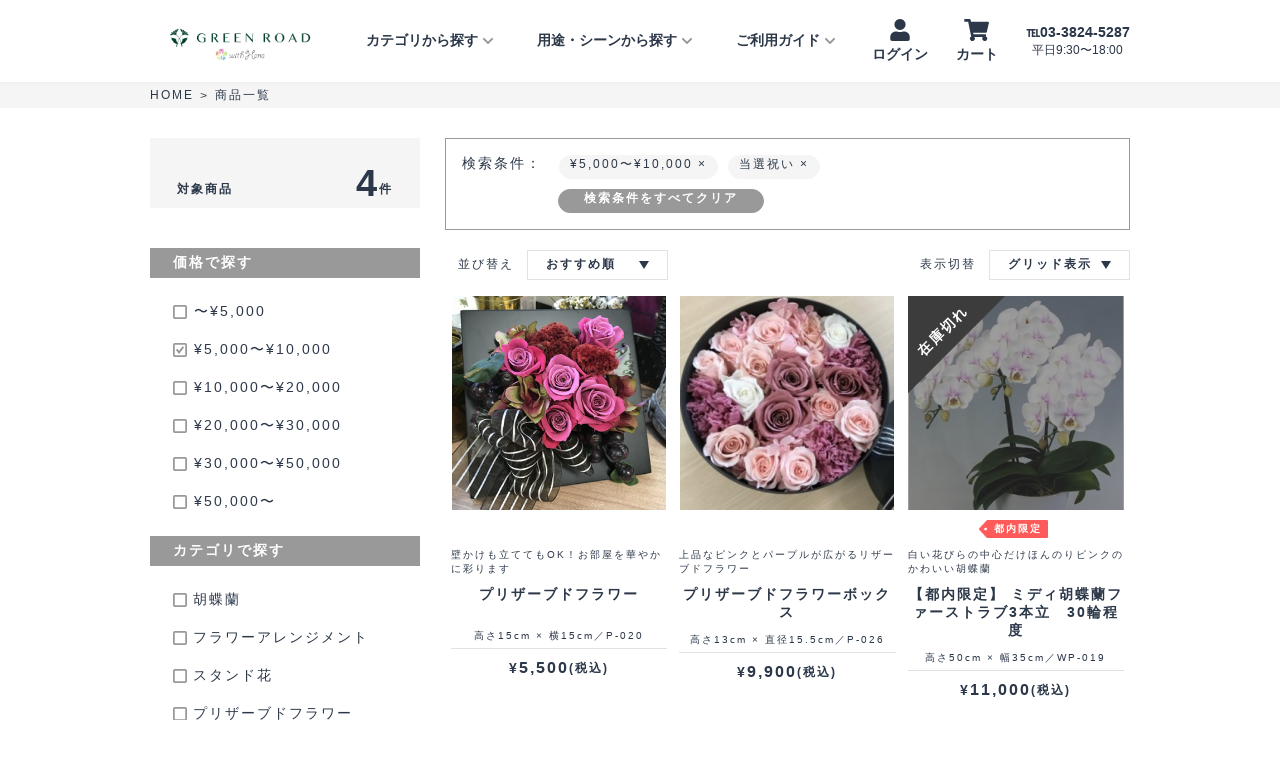

--- FILE ---
content_type: text/html; charset=UTF-8
request_url: https://with-hana.jp/itemlist?scene=election&price=5000-10000
body_size: 133410
content:
<!DOCTYPE html>
<html lang="ja">

<head>
    <meta http-equiv="X-UA-Compatible" content="IE=edge">

    <!-- Google Tag Manager -->
    <script>
        (function(w, d, s, l, i) {
            w[l] = w[l] || [];
            w[l].push({
                'gtm.start': new Date().getTime(),
                event: 'gtm.js'
            });
            var f = d.getElementsByTagName(s)[0],
                j = d.createElement(s),
                dl = l != 'dataLayer' ? '&l=' + l : '';
            j.async = true;
            j.src =
                'https://www.googletagmanager.com/gtm.js?id=' + i + dl;
            f.parentNode.insertBefore(j, f);
        })(window, document, 'script', 'dataLayer', 'GTM-WRZX62T');
    </script>
    <!-- End Google Tag Manager -->
    <!-- Lazy Load -->
    <script src="/js/lazysizes.min.js"></script>
    <!-- Lazy Load -->

    <meta charset="utf-8">
    <meta name="viewport"
        content="width=device-width,initial-scale=1.0,minimum-scale=1.0,maximum-scale=1.0,user-scalable=no">
    
    <title>当選祝いのギフトフラワー・グリーンの商品一覧｜with Hana（グリーンロード運営）</title>
    <meta name="description" content="当選祝いのギフトフラワー・グリーンの商品検索結果です。おすすめ順、人気順、価格で並び替え可能。一覧から条件にあった商品をお探しいただけます。株式会社グリーンロードが運営する「with Hana」は、様々な用途に向けた胡蝶蘭・スタンド花・観葉植物・プリザーブドフラワーを取り扱うお花の通販サイトです。法人様を中心にフラワーギフトをお届けして21年のグリーンロードが、大切なお相手への花贈りをお手伝いします。送料無料、最短当日配送でメッセージカード・立て札は無料でおつけいたします。" />
    <meta name="keywords" content="" />

    <meta property="og:title" content="当選祝いのギフトフラワー・グリーンの商品一覧｜with Hana（グリーンロード運営）" />
    <meta property="og:type" content="article" />
    <meta property="og:url" content="https://with-hana.jp/itemlist?scene=election" />
    <meta property="og:image" content="https://s3-ap-northeast-1.amazonaws.com/with-hana-dev/scenes/catch/aOFY93JmxMhcOOK9zH8Ey84yywpeVxBzD4DMZ5Bs.png" />
    <meta property="og:site_name" content="with Hana" />
    <meta property="og:description" content="当選祝いのギフトフラワー・グリーンの商品検索結果です。おすすめ順、人気順、価格で並び替え可能。一覧から条件にあった商品をお探しいただけます。株式会社グリーンロードが運営する「with Hana」は、様々な用途に向けた胡蝶蘭・スタンド花・観葉植物・プリザーブドフラワーを取り扱うお花の通販サイトです。法人様を中心にフラワーギフトをお届けして21年のグリーンロードが、大切なお相手への花贈りをお手伝いします。送料無料、最短当日配送でメッセージカード・立て札は無料でおつけいたします。" />

    <meta property="fb:app_id" content="277346043088378" />
    <meta property="twitter:card" content="summary_large_image" />
    <meta property="twitter:site" content="@withHana_jp" />
    <meta property="twitter:domain" content="with-hana.jp" />
    <meta property="twitter:title" content="当選祝いのギフトフラワー・グリーンの商品一覧｜with Hana（グリーンロード運営）" />
    <meta property="twitter:description" content="当選祝いのギフトフラワー・グリーンの商品検索結果です。おすすめ順、人気順、価格で並び替え可能。一覧から条件にあった商品をお探しいただけます。株式会社グリーンロードが運営する「with Hana」は、様々な用途に向けた胡蝶蘭・スタンド花・観葉植物・プリザーブドフラワーを取り扱うお花の通販サイトです。法人様を中心にフラワーギフトをお届けして21年のグリーンロードが、大切なお相手への花贈りをお手伝いします。送料無料、最短当日配送でメッセージカード・立て札は無料でおつけいたします。" />
    <meta property="twitter:image:src" content="https://s3-ap-northeast-1.amazonaws.com/with-hana-dev/scenes/catch/aOFY93JmxMhcOOK9zH8Ey84yywpeVxBzD4DMZ5Bs.png" />

    <link rel="stylesheet" href="https://use.fontawesome.com/releases/v5.6.1/css/all.css">
    <link rel="stylesheet" href="https://fonts.googleapis.com/css?family=Roboto:,400,500,600,700">
    <link rel="stylesheet" href="/css/style.css?ver=201911262222">
    <link rel="stylesheet" href="/css/slick.css?ver=201908202030">
    <link rel="stylesheet" href="/css/slick_sp.css?ver=201908202030">

    <link rel="shortcut icon" href="/favicon.ico" />
    <link rel="bookmark" href="/favicon.ico" />

    <link rel="canonical" href="https://with-hana.jp/itemlist?scene=election" />
    <script type="application/ld+json">
{
    "@context": "http:\/\/schema.org",
    "@type": "BreadcrumbList",
    "itemListElement": [
        {
            "@type": "ListItem",
            "position": 1,
            "name": "HOME",
            "item": "https:\/\/with-hana.jp"
        },
        {
            "@type": "ListItem",
            "position": 2,
            "name": "\u5546\u54c1\u4e00\u89a7",
            "item": "https:\/\/with-hana.jp\/itemlist"
        }
    ]
}
</script>
    <style>
        .ranking-num {
            display: inline-block;
            position: absolute;
            left: 0;
            top: 0;
            border-radius: 50%;
            width: 2.4rem;
            height: 2.4rem;
            text-align: center;
            line-height: 1.8rem;
            background: #fff;
            padding-left: .2rem;
        }

        .side-banner:hover {
            opacity: .8;
        }

        .side-banner>img {
            width: 100%;
            margin-bottom: 20px;
        }

        .h-nav>li.active>a.pulldown {}

        #footer #withhana {
            background-color: #F5F5F5;
        }

        #footer .f-top .f-top-menu#scene {
            width: 38%;
        }

        #footer .f-top .f-top-menu#scene>div {
            display: flex;
        }

        #footer .f-top .f-top-menu#scene>div>ul {
            width: 50%;
        }

        #footer .f-head {
            display: flex;
            align-items: center;
            justify-content: space-between;
            padding-bottom: 4rem;
        }

        #footer #greenroad .f-top .f-logo {
            width: 27rem;
        }

        #footer #greenroad .f-top .f-links {
            display: flex;
        }

        #footer #greenroad .f-top .f-links a {
            font-size: 1.2rem;
            color: #2C3849;
            font-weight: bold;
            margin: 1rem;
        }

        #footer .about-greenroad,
        #footer .about-flowershop {
            padding: 1rem 0;
        }

        #footer .about-greenroad p.title,
        #footer .about-flowershop p.title {
            font-weight: bold;
        }

        #footer #greenroad .f-head {
            padding-bottom: 0;
        }

        .renewal_open {
            display: none;
            z-index: 100000;
        }

        .renewal_open.active {
            height: 5rem;
            width: 100%;
            display: flex;
        }

        p.renewal_open.active {
            height: 5rem;
            width: 100%;
            display: flex;
            justify-content: center;
            align-items: center;
            background-color: #D0C0A1;
            color: #fff;
            font-size: 1.3rem;
            font-weight: bold;
        }

        .renewal_open_news {
            display: inline-block;
            background-color: #fff;
            color: #D0C0A1;
            font-size: 1.2rem;
            font-weight: bold;
            padding: 0 1rem;
            margin-right: 1rem;
        }

        p.renewal_open.active strong {
            font-size: 2rem;
        }

        .header .sp-container .hamburger-menu+.sp-background.active>ul {
            display: none;
        }

        .header .sp-container .hamburger-menu+.sp-background.active>ul.active {
            display: block;
        }

        .header .h-right .scenes .h-sub-inner {
            position: relative;
        }

        .header .h-right .scenes li {
            position: static;
        }

        .header a+.h-sub-menu-detail {
            top: -1px;
        }

        .header .h-right li.col1 .h-sub-menu .h-sub-menu-detail .h-sub-inner:after {
            position: absolute;
            width: calc(100% + 40px);
            height: 250px;
            top: 0;
            right: 0;
            content: "";
            z-index: -1;
        }

        .tel-number .sub {
            font-size: 1.2rem;
            text-align: center;
            font-weight: normal;
        }

        .header .h-right li>a.pulldown {
            cursor: pointer;
            cursor: hand;
        }

        .header .h-sub-inner .h-sub-menu-detail-li>a:hover {
            text-decoration: none !important;
        }

        .sub_menu_collider {
            width: 100%;
            height: 20px;
            position: absolute;
            top: -20px;
        }

        @media  only screen and (min-width: 851px) {

            p.renewal_open.active+header {
                position: absolute;
                top: 5rem;
            }

            p.renewal_open.active+header.header-sticky-on {
                position: fixed;
                top: 0rem;
            }

            p.renewal_open.active+header+main #category,
            p.renewal_open.active+header+main #article,
            p.renewal_open.active+header+main #search,
            p.renewal_open.active+header+main #detail,
            p.renewal_open.active+header+main #support,
            p.renewal_open.active+header+main #top #slider {
                margin-top: 8rem;
            }

            .sticky-on {
                margin-top: 8rem !important;
            }

        }

        @media  only screen and (max-width: 850px) {

            #footer .f-top .f-top-menu#f-category {
                margin-right: 48%;
            }

            #footer .f-top .f-top-menu#scene {
                width: 100%;
            }

            #footer .f-head {
                display: flex;
                align-items: center;
                justify-content: space-between;
                padding-bottom: 0;
                position: relative;
            }

            #footer .f-top .f-head .f-top-menu {
                position: absolute;
                height: 3rem;
                right: 0;
                top: 4rem;
                width: 144px;
            }

            #footer .f-top .f-head .f-top-menu .f-top-sns {
                height: 100%;
                display: flex;
                justify-content: flex-end;
            }

            #footer .f-top .f-head .f-top-menu .f-top-sns li {
                width: auto;
                padding-right: 0;
                padding-left: 15px;
            }

            #footer #greenroad .f-head {
                flex-direction: column;
                align-items: flex-start;
            }

            #footer #greenroad .f-head .f-logo {
                width: 17rem;
            }

            #footer #greenroad .f-top .f-links {
                flex-direction: column;
            }

            #footer #greenroad .f-top .f-links a {
                flex-direction: column;
                font-size: 1rem;
                font-weight: normal;
                margin: 0;
            }

            #footer .about-greenroad,
            #footer .about-flowershop {
                border-top: 2px solid #F5F5F5;
                padding: 1rem 0;
            }

            p.renewal_open.active {
                display: none;
            }

            .renewal_open.active {
                display: none;
            }

            p.renewal_open.active+header {
                top: 0;
            }

            .left-content h3.common-title {
                font-size: 1.6rem;
                padding-left: 2rem;
            }

            .left-content h3.common-title:before {
                height: calc(100% + 1.4rem);
                width: 1rem;
            }

            ul.search_by_category p {
                font-size: 1.2rem;
                padding: 2rem 0;
            }

            .ranking-right-arrow {
                width: 2.5rem;
            }

            .ranking-right-arrow img {
                width: 0.6rem;
                height: 1.2rem;
            }

            .ranking-left-arrow {
                width: 2.5rem;
            }

            .ranking-left-arrow img {
                width: 0.6rem;
                height: 1.2rem;
            }

            .sidebar .common-title {
                margin-bottom: 1rem;
            }

            .sidebar .s-category li .s-category-title {
                padding: 1rem 0;
            }

            .ranking-btn a,
            .more-btn a {
                font-size: 1.2rem;
                padding: .7rem 3rem;
                width: 26rem;
                max-width: 100%;
            }

        }
    </style>
</head>

<body>

    <!-- Google Tag Manager (noscript) -->
    <noscript><iframe src="https://www.googletagmanager.com/ns.html?id=GTM-WRZX62T" height="0" width="0"
            style="display:none;visibility:hidden"></iframe></noscript>
    <!-- End Google Tag Manager (noscript) -->
    <!-- <リニューアル時表記> -->
    <!-- <p class="renewal_open">
    <span class="renewal_open_news">お知らせ</span>グリーンロードオンラインショップは8月19日より<strong>「with Hana」</strong>(ウィズハナ)としてリニューアルOPENいたしました
</p>
 --><!-- <リニューアル時表記ここまで> -->

    <header class="header sp-header clearfix">
        <div class="container" style="margin: 0">
            <div class="h-inner clearfix">
                <div class="h-right">
                    <ul class="h-nav">
                        <li>
                            <h1 class="h-logo"><a href="https://with-hana.jp"><img
                                        src="https://with-hana.jp/images/new_logo.png" alt="with Hana"></a></h1>
                        </li>
                        <li class="col2 js-click-action">
                            <a class="pulldown">
                                カテゴリから探す<img src="/images/chevron-down.svg">
                            </a>
                            <div class="h-sub-menu">
                                <ul class="h-sub-inner">
                                                                        <li>
                                        <a
                                            href="https://with-hana.jp/phalaenopsis">胡蝶蘭</a>
                                    </li>
                                                                        <li>
                                        <a
                                            href="https://with-hana.jp/arrangement">フラワーアレンジメント</a>
                                    </li>
                                                                        <li>
                                        <a
                                            href="https://with-hana.jp/standflower">スタンド花</a>
                                    </li>
                                                                        <li>
                                        <a
                                            href="https://with-hana.jp/preservedflower">プリザーブドフラワー</a>
                                    </li>
                                                                        <li>
                                        <a
                                            href="https://with-hana.jp/bouquet">花束・ブーケ</a>
                                    </li>
                                                                        <li>
                                        <a
                                            href="https://with-hana.jp/houseplant">観葉植物</a>
                                    </li>
                                                                        <li>
                                        <a
                                            href="https://with-hana.jp/funeral">葬儀・供花</a>
                                    </li>
                                                                        <li>
                                        <a
                                            href="https://with-hana.jp/omakase">おまかせアレンジ</a>
                                    </li>
                                                                        <li>
                                        <a
                                            href="https://with-hana.jp/semiorder">セミオーダーアレンジ</a>
                                    </li>
                                                                        <li>
                                        <a
                                            href="https://with-hana.jp/fullorder">フルオーダーアレンジ</a>
                                    </li>
                                                                    </ul>
                            </div>
                        </li>
                        <li class="col1 js-click-action scenes">
                            <a class="pulldown">
                                用途・シーンから探す<img src="/images/chevron-down.svg">
                            </a>
                            <div class="h-sub-menu">
                                <ul class="h-sub-inner">
                                                                        <li class="h-sub-menu-detail-li">
                                        <a>法人のお祝い</a>
                                        <div class="h-sub-menu-detail" style="transition: .5s">
                                            <ul class="h-sub-inner">
                                                                                                <li>
                                                    <a href="https://with-hana.jp/scene/opening">開店・開業・開院祝い</a>
                                                </li>
                                                                                                <li>
                                                    <a href="https://with-hana.jp/scene/relocation">移転・増床祝い</a>
                                                </li>
                                                                                                <li>
                                                    <a href="https://with-hana.jp/scene/completion">竣工・落成祝い</a>
                                                </li>
                                                                                                <li>
                                                    <a href="https://with-hana.jp/scene/ipo">上場祝い・周年記念</a>
                                                </li>
                                                                                                <li>
                                                    <a href="https://with-hana.jp/scene/election">当選祝い</a>
                                                </li>
                                                                                                <li>
                                                    <a href="https://with-hana.jp/scene/promotion">就任・昇進・栄転祝い</a>
                                                </li>
                                                                                                <li>
                                                    <a href="https://with-hana.jp/scene/retire">歓送迎・退職祝い</a>
                                                </li>
                                                                                                <li>
                                                    <a href="https://with-hana.jp/scene/event">イベント・催し物</a>
                                                </li>
                                                                                                <li>
                                                    <a href="https://with-hana.jp/scene/feature">特集ー大事な方への気晴らしのための花贈り</a>
                                                </li>
                                                                                            </ul>
                                        </div>
                                    </li>
                                                                        <li class="h-sub-menu-detail-li">
                                        <a>個人のお祝い</a>
                                        <div class="h-sub-menu-detail" style="transition: .5s">
                                            <ul class="h-sub-inner">
                                                                                                <li>
                                                    <a href="https://with-hana.jp/scene/moving">引越し祝い</a>
                                                </li>
                                                                                                <li>
                                                    <a href="https://with-hana.jp/scene/birthday">誕生日</a>
                                                </li>
                                                                                                <li>
                                                    <a href="https://with-hana.jp/scene/baby">出産祝い</a>
                                                </li>
                                                                                                <li>
                                                    <a href="https://with-hana.jp/scene/wedding">結婚祝い・結婚記念日</a>
                                                </li>
                                                                                                <li>
                                                    <a href="https://with-hana.jp/scene/new-year">正月</a>
                                                </li>
                                                                                                <li>
                                                    <a href="https://with-hana.jp/scene/for%20home">ご自宅用</a>
                                                </li>
                                                                                                <li>
                                                    <a href="https://with-hana.jp/scene/3LOVESTORIES">愛妻の日・バレンタインデー・ホワイトデー</a>
                                                </li>
                                                                                            </ul>
                                        </div>
                                    </li>
                                                                        <li class="h-sub-menu-detail-li">
                                        <a>お悔やみ・お供え</a>
                                        <div class="h-sub-menu-detail" style="transition: .5s">
                                            <ul class="h-sub-inner">
                                                                                                <li>
                                                    <a href="https://with-hana.jp/scene/funeral">お供え・お悔やみ</a>
                                                </li>
                                                                                                <li>
                                                    <a href="https://with-hana.jp/scene/hospital">お見舞い・快気祝い</a>
                                                </li>
                                                                                            </ul>
                                        </div>
                                    </li>
                                                                        <li class="h-sub-menu-detail-li">
                                        <a>イベント・催し物</a>
                                        <div class="h-sub-menu-detail" style="transition: .5s">
                                            <ul class="h-sub-inner">
                                                                                                <li>
                                                    <a href="https://with-hana.jp/scene/event">イベント・催し物</a>
                                                </li>
                                                                                                <li>
                                                    <a href="https://with-hana.jp/scene/performance">公演祝い・楽屋見舞い</a>
                                                </li>
                                                                                                <li>
                                                    <a href="https://with-hana.jp/scene/wedding">結婚祝い・結婚記念日</a>
                                                </li>
                                                                                                <li>
                                                    <a href="https://with-hana.jp/scene/christmas">クリスマス</a>
                                                </li>
                                                                                                <li>
                                                    <a href="https://with-hana.jp/scene/new-year">正月</a>
                                                </li>
                                                                                                <li>
                                                    <a href="https://with-hana.jp/scene/decoration">受付装花</a>
                                                </li>
                                                                                                <li>
                                                    <a href="https://with-hana.jp/scene/mimosa">ミモザ　― MIMOSA ―</a>
                                                </li>
                                                                                                <li>
                                                    <a href="https://with-hana.jp/scene/entranceceremony">入社式</a>
                                                </li>
                                                                                                <li>
                                                    <a href="https://with-hana.jp/scene/sakura">桜　― SAKURA ―</a>
                                                </li>
                                                                                            </ul>
                                        </div>
                                    </li>
                                                                    </ul>
                            </div>
                        </li>
                        <li class="col1 js-click-action">
                            <a class="pulldown">
                                ご利用ガイド<img src="/images/chevron-down.svg">
                            </a>
                            <div class="h-sub-menu">
                                <ul class="h-sub-inner">
                                    <li>
                                        <a href="https://with-hana.jp/guide">ご利用ガイド</a>
                                    </li>
                                    <li>
                                        <a href="https://with-hana.jp/about">当店について</a>
                                    </li>
                                    <li>
                                        <a href="https://with-hana.jp/faq">よくあるご質問</a>
                                    </li>
                                    <li>
                                        <a href="https://with-hana.jp/news/list">お知らせ</a>
                                    </li>
                                    <li>
                                        <a href="https://with-hana.jp/contact/input">お問い合わせ</a>
                                    </li>
                                </ul>
                            </div>
                        </li>

                        <li class="col1 hover-action">
                            <a class="icon-link" id="user" style="cursor: pointer;">
                                <div id="user-solid-icon"></div>
                                <p class="user-name">ログイン</p>
                            </a>
                            <div class="h-sub-menu" style="transition: .5s; display: none">
                                <ul class="h-sub-inner">
                                    <li>
                                        <a href="https://asp.fn-system.jp/ccart/mypage/index">マイページ</a>
                                    </li>
                                    <li>
                                        <a href="https://asp.fn-system.jp/ccart/mypage/order_history">注文履歴</a>
                                    </li>
                                    <li>
                                        <a href="" class="logout">ログアウト</a>
                                    </li>
                                    <div class="sub_menu_collider">
                                    </div>
                                </ul>
                            </div>
                        </li>

                        <li class="col1 hover-action">
                            <a href="https://asp.fn-system.jp/ccart/cart/index" class="icon-link"
                                id="cart">
                                <div id="cart-solid-icon"></div>
                                <p>カート</p>
                                <p class="cart-inner-count" style="display: none;"></p>
                            </a>
                            <div class="h-sub-menu h-sub-menu-cart" style="transition: .5s">
                                <ul class="h-sub-inner cart-inner-items">
                                </ul>
                                <div class="sub_menu_collider">
                                </div>
                            </div>
                        </li>
                        <li class="col1 hover-action tel">
                            <a href="tel:03-3824-5287" class="tel-number">
                                <p class="main">℡03-3824-5287</p>
                                <p class="sub">平日9:30〜18:00</p>
                            </a>

                            <div class="h-sub-menu"
                                style="left: calc(-16rem + 50%);padding: 5px; width: 32rem; text-align: left; transition: .5s">
                                お電話でもご相談を受け付けております。<br>
                                お気軽にご相談くださいませ。
                                <div class="sub_menu_collider">
                                </div>
                            </div>

                        </li>
                    </ul>
                </div><!--
            <div class="open-overlay"></div> -->
            </div>
        </div>
        <div class="sp-container">
            <ul>
                <li>
                    <div class="hamburger-menu">
                        <div class="bar"></div>
                        <div class="bar"></div>
                        <div class="bar"></div>
                    </div>
                    <div class="sp-background">
                        <ul id="resp_main">
                            <li>
                                <p class="sp-menu-title">カテゴリから探す</p>
                                <ul>
                                                                        <li>
                                        <a
                                            href="https://with-hana.jp/phalaenopsis">胡蝶蘭</a>
                                    </li>
                                                                        <li>
                                        <a
                                            href="https://with-hana.jp/arrangement">フラワーアレンジメント</a>
                                    </li>
                                                                        <li>
                                        <a
                                            href="https://with-hana.jp/standflower">スタンド花</a>
                                    </li>
                                                                        <li>
                                        <a
                                            href="https://with-hana.jp/preservedflower">プリザーブドフラワー</a>
                                    </li>
                                                                        <li>
                                        <a
                                            href="https://with-hana.jp/bouquet">花束・ブーケ</a>
                                    </li>
                                                                        <li>
                                        <a
                                            href="https://with-hana.jp/houseplant">観葉植物</a>
                                    </li>
                                                                        <li>
                                        <a
                                            href="https://with-hana.jp/funeral">葬儀・供花</a>
                                    </li>
                                                                        <li>
                                        <a
                                            href="https://with-hana.jp/omakase">おまかせアレンジ</a>
                                    </li>
                                                                        <li>
                                        <a
                                            href="https://with-hana.jp/semiorder">セミオーダーアレンジ</a>
                                    </li>
                                                                        <li>
                                        <a
                                            href="https://with-hana.jp/fullorder">フルオーダーアレンジ</a>
                                    </li>
                                                                    </ul>
                            </li>
                            <li>

                                <style>
                                    .major_scene>li>a {
                                        position: relative;
                                    }

                                    .major_scene>li>a:after {
                                        position: absolute;
                                        content: "";
                                        background-image: url(/images/right-small.svg);
                                        width: .8rem;
                                        height: 1.5rem;
                                        right: 2.5rem;
                                        background-repeat: no-repeat;
                                        background-position: center;
                                    }
                                </style>
                                <p class="sp-menu-title">用途・シーンから探す</p>
                                <ul class="major_scene">
                                                                        <li>
                                        <a id="resp_scene_0">法人のお祝い</a>
                                    </li>
                                                                        <li>
                                        <a id="resp_scene_1">個人のお祝い</a>
                                    </li>
                                                                        <li>
                                        <a id="resp_scene_2">お悔やみ・お供え</a>
                                    </li>
                                                                        <li>
                                        <a id="resp_scene_3">イベント・催し物</a>
                                    </li>
                                                                    </ul>
                            </li>
                            <li>
                                <a href="https://with-hana.jp/guide" class="sp-menu-title">初めての方へ</a>
                            </li>
                            <li>
                                <a href="https://with-hana.jp/about" class="sp-menu-title">当店について</a>
                            </li>
                            <li>
                                <a href="https://with-hana.jp/faq" class="sp-menu-title">よくあるご質問</a>
                            </li>
                            <li>
                                <a href="https://with-hana.jp/news/list" class="sp-menu-title">お知らせ</a>
                            </li>
                            <li>
                                <a href="https://with-hana.jp/contact/input" class="sp-menu-title">お問い合わせ</a>
                            </li>
                            <li>
                                <a class="tel-number" href="tel:03-3824-5287">
                                    <p class="main">℡03-3824-5287</p>
                                    <p class="sub">平日9:30〜18:00</p>
                                    <p>お電話でもご相談を受け付けております。</p>
                                </a>
                            </li>
                        </ul>
                                                <ul class="resp_scene" id="resp_scene_0">
                            <li>
                                <p class="sp-menu-title menu-back"><img src="/images/left-arrow.svg"
                                        style="width: 7px; height: 14px; margin-right: 2rem">法人のお祝い
                                </p>
                            </li>
                            <div class="h-sub-menu">
                                <ul class="h-sub-inner">
                                                                        <li>
                                        <a href="https://with-hana.jp/scene/opening">開店・開業・開院祝い</a>
                                    </li>
                                                                        <li>
                                        <a href="https://with-hana.jp/scene/relocation">移転・増床祝い</a>
                                    </li>
                                                                        <li>
                                        <a href="https://with-hana.jp/scene/completion">竣工・落成祝い</a>
                                    </li>
                                                                        <li>
                                        <a href="https://with-hana.jp/scene/ipo">上場祝い・周年記念</a>
                                    </li>
                                                                        <li>
                                        <a href="https://with-hana.jp/scene/election">当選祝い</a>
                                    </li>
                                                                        <li>
                                        <a href="https://with-hana.jp/scene/promotion">就任・昇進・栄転祝い</a>
                                    </li>
                                                                        <li>
                                        <a href="https://with-hana.jp/scene/retire">歓送迎・退職祝い</a>
                                    </li>
                                                                        <li>
                                        <a href="https://with-hana.jp/scene/event">イベント・催し物</a>
                                    </li>
                                                                        <li>
                                        <a href="https://with-hana.jp/scene/feature">特集ー大事な方への気晴らしのための花贈り</a>
                                    </li>
                                                                    </ul>
                            </div>
                        </ul>
                                                <ul class="resp_scene" id="resp_scene_1">
                            <li>
                                <p class="sp-menu-title menu-back"><img src="/images/left-arrow.svg"
                                        style="width: 7px; height: 14px; margin-right: 2rem">個人のお祝い
                                </p>
                            </li>
                            <div class="h-sub-menu">
                                <ul class="h-sub-inner">
                                                                        <li>
                                        <a href="https://with-hana.jp/scene/moving">引越し祝い</a>
                                    </li>
                                                                        <li>
                                        <a href="https://with-hana.jp/scene/birthday">誕生日</a>
                                    </li>
                                                                        <li>
                                        <a href="https://with-hana.jp/scene/baby">出産祝い</a>
                                    </li>
                                                                        <li>
                                        <a href="https://with-hana.jp/scene/wedding">結婚祝い・結婚記念日</a>
                                    </li>
                                                                        <li>
                                        <a href="https://with-hana.jp/scene/new-year">正月</a>
                                    </li>
                                                                        <li>
                                        <a href="https://with-hana.jp/scene/for%20home">ご自宅用</a>
                                    </li>
                                                                        <li>
                                        <a href="https://with-hana.jp/scene/3LOVESTORIES">愛妻の日・バレンタインデー・ホワイトデー</a>
                                    </li>
                                                                    </ul>
                            </div>
                        </ul>
                                                <ul class="resp_scene" id="resp_scene_2">
                            <li>
                                <p class="sp-menu-title menu-back"><img src="/images/left-arrow.svg"
                                        style="width: 7px; height: 14px; margin-right: 2rem">お悔やみ・お供え
                                </p>
                            </li>
                            <div class="h-sub-menu">
                                <ul class="h-sub-inner">
                                                                        <li>
                                        <a href="https://with-hana.jp/scene/funeral">お供え・お悔やみ</a>
                                    </li>
                                                                        <li>
                                        <a href="https://with-hana.jp/scene/hospital">お見舞い・快気祝い</a>
                                    </li>
                                                                    </ul>
                            </div>
                        </ul>
                                                <ul class="resp_scene" id="resp_scene_3">
                            <li>
                                <p class="sp-menu-title menu-back"><img src="/images/left-arrow.svg"
                                        style="width: 7px; height: 14px; margin-right: 2rem">イベント・催し物
                                </p>
                            </li>
                            <div class="h-sub-menu">
                                <ul class="h-sub-inner">
                                                                        <li>
                                        <a href="https://with-hana.jp/scene/event">イベント・催し物</a>
                                    </li>
                                                                        <li>
                                        <a href="https://with-hana.jp/scene/performance">公演祝い・楽屋見舞い</a>
                                    </li>
                                                                        <li>
                                        <a href="https://with-hana.jp/scene/wedding">結婚祝い・結婚記念日</a>
                                    </li>
                                                                        <li>
                                        <a href="https://with-hana.jp/scene/christmas">クリスマス</a>
                                    </li>
                                                                        <li>
                                        <a href="https://with-hana.jp/scene/new-year">正月</a>
                                    </li>
                                                                        <li>
                                        <a href="https://with-hana.jp/scene/decoration">受付装花</a>
                                    </li>
                                                                        <li>
                                        <a href="https://with-hana.jp/scene/mimosa">ミモザ　― MIMOSA ―</a>
                                    </li>
                                                                        <li>
                                        <a href="https://with-hana.jp/scene/entranceceremony">入社式</a>
                                    </li>
                                                                        <li>
                                        <a href="https://with-hana.jp/scene/sakura">桜　― SAKURA ―</a>
                                    </li>
                                                                    </ul>
                            </div>
                        </ul>
                                            </div>

                </li>
                <li style="justify-content: center;">
                    <h1 class="h-logo">
                        <a href="https://with-hana.jp">
                            <img src="https://with-hana.jp/images/new_logo.png" alt="with Hana">
                        </a>
                    </h1>
                </li>
                <li class="flex-end">
                    <a href="https://asp.fn-system.jp/ccart/mypage/index" class="icon-link"
                        id="user"></a>
                    <a href="https://asp.fn-system.jp/ccart/cart/index" class="icon-link" id="cart">
                        <p class="cart-inner-count" style="display: none"></p>
                    </a>
                </li>
            </ul>
        </div>
    </header>

    <main id="main">
        <div class="itemlist-index" id="category">
    <div class="breadcrumb-box">
        <div class="container">
            <ul class="breadcrumb-list">
                <li>
                    <a href="https://with-hana.jp">
                        HOME
                    </a>
                </li>
                <li>
                    <span>
                        >
                    </span>
                </li>
                <li>
                    <a href="#">
                        商品一覧
                    </a>
                </li>
            </ul>
        </div>
    </div>

    
    
    <div class="sp-sidebar">
        <h2 class="hit-count">
            <div class="left"><p>対象商品</p><p class="count">4</p><p>件</p></div>
            <p class="right">1件~4件を表示</p>
        </h2>
        <div class="system_area">
            <div class="filter">
                <a class="sort_button" id="filter_button_resp">
                    <img src="/images/filter_gray.svg">
                    <p>絞り込み</p>
                </a>
                <a class="sort_button" id="sort_button_resp">
                    <img src="/images/sort_button_icon.svg">
                    <p>並べ替え</p>
                </a>
            </div>
            <div class="mode js-search-display-type">
                <a
                    href=""
                    class="search-layout-1box "
                    data-value="list"
                >
                                            <img src="/images/list_mode.svg">
                                    </a>
                <a
                    href=""
                    class="search-layout-4box  layout-active "
                    data-value="grid"
                >
                                            <img src="/images/grid_mode_active.svg">
                                    </a>
            </div>
        </div>
    </div>
    <style>
    .search-responsive {
        display: none;
        position: fixed;
        width: 100vw;
        height: 100vh;
        left: 0;
        top: 0;
        background-color: rgba(0,0,0,.3);
        z-index: 8;
    }

    .search-responsive div.filter_button_resp_hide {
        width: calc(100vw - 24rem);
    }

    .search-responsive .search-responsive-inner {
        background-color: #fff;
        width: 24rem;
        height: 100%;
        padding-top: 4.5rem;
        overflow-y: scroll;
        padding-bottom: 60px;
    }

    .search-responsive .search-responsive-inner .search-scene {
        display: none;
    }

    .search-scene {
        display: none;
    }

    #search-sort-responsive ul {
        width: 100%;
        background-color: #fff;
        border-top: 1px solid #E2E2E2;
    }

    #search-sort-responsive ul li a {
        margin: 0 1rem;
    }

    #search-sort-responsive ul li a {
        width: 100%;
        background-color: #fff;
        border-bottom: 1px solid #E2E2E2;
        padding: 1.5rem 1rem;
        display: flex;
        align-items: center;
    }

    #search-sort-responsive ul li a img {
        width: 1rem;
        height: 1rem;
        margin-right: 1rem;
    }

    #search-sort-responsive .search-responsive-title {
        font-size: 1.2rem;
        font-weight: bold;
        color: #2C3849;
        height: 3.4rem;
        display: flex;
        align-items: center;
        justify-content: center;
        border-bottom: 1px solid #E2E2E2;
        position: relative;
    }

    #search-sort-responsive .search-responsive-title img.filter_button_resp_hide {
        position: absolute;
        width: 1rem;
        height: 1rem;
        right: 1rem;
        top:0;
        bottom: 0;
        margin: auto;
    }
    .search-responsive#search-sort-responsive {
        top: auto;
        bottom: 0;
    }

    .search-responsive .search-responsive-inner .search-responsive-inner-clear-container {
        height: 60px;
        position: fixed;
        bottom: 0;
        right: 0;
        width: 24rem;
        background-color: #fff;
        display: flex;
        align-items: center;
        justify-content: center;
        padding: 15px 10px;
        border-top: 1px solid #E2E2E2;
    }

    .search-responsive .search-responsive-inner .search-responsive-inner-clear-container > a {
        width: 100%;
        height: 30px;
        background-color: #fff;
        display: flex;
        align-items: center;
        justify-content: center;
        border: solid 1px #E2E2E2;
        color: #999999;
        font-weight: bold;
        border-radius: 15px;
    }

    @media  only screen and (max-width: 850px){
        .search-responsive#search-sidebar h2.search-title {
            padding: 0 1rem;
        }

        .search-responsive#search-sidebar h3.search-title {
            font-size: 1rem;
            height: 4rem;
            background-color: #fff;
            font-weight: bold;
            color:#2C3849;
            border-bottom: 1px solid #E2E2E2;
            padding: 0 1rem;
        }

        .search-responsive#search-sidebar  ul {
            padding: 1rem 0rem 1rem 1rem;
            border-bottom: 1px solid #E2E2E2;
        }

        .search-responsive#search-sidebar .search-responsive-inner.search-scene ul {
            padding: 0;
        }

        .search-responsive#search-sidebar .search-responsive-inner.search-scene ul li {
            padding: 1.5rem 1rem;
            border-bottom: solid 1px #E2E2E2;
        }
    }
</style>
<div class="search-responsive search-filter-responsive" id="search-sidebar">
<div class="filter_button_resp_hide"></div>
<div class="search-responsive-inner">
<h2 class="search-title" style="display: flex; justify-content: space-between;">
    詳細検索
    <img src="/images/close-solid.svg" class="filter_button_resp_hide">
</h2>
<h3 class="search-title">
    価格
</h3>
<ul class="js-search-price-responsive">
    <li>
        <a
            href=""
            class="js-search-item "
            data-value="0-5000"
        >
                            <img src="/images/checkbox-unchecked.svg">
                        〜¥5,000
        </a>
    </li>
    <li>
        <a
            href=""
            class="js-search-item  refine-active "
            data-value="5000-10000"
        >
                            <img src="/images/checkbox-checked.svg">
                        ¥5,000〜¥10,000
        </a>
    </li>
    <li>
        <a
            href=""
            class="js-search-item "
            data-value="10000-20000"
        >
                            <img src="/images/checkbox-unchecked.svg">
                        ¥10,000〜¥20,000
        </a>
    </li>
    <li>
        <a
            href=""
            class="js-search-item "
            data-value="20000-30000"
        >
                            <img src="/images/checkbox-unchecked.svg">
                        ¥20,000〜¥30,000
        </a>
    </li>
    <li>
        <a
            href=""
            class="js-search-item "
            data-value="30000-50000"
        >
                            <img src="/images/checkbox-unchecked.svg">
                        ¥30,000〜¥50,000
        </a>
    </li>
    <li>
        <a
            href=""
            class="js-search-item "
            data-value="50000-"
        >
                            <img src="/images/checkbox-unchecked.svg">
                        ¥50,000〜
        </a>
    </li>
</ul>

<h3 class="search-title">
    カテゴリ
</h3>
<ul class="js-search-category-responsive">
        <li>
        <a
            href=""
            class="js-search-item " data-value="phalaenopsis"
        >
                            <img src="/images/checkbox-unchecked.svg">
                        胡蝶蘭
        </a>
    </li>
        <li>
        <a
            href=""
            class="js-search-item " data-value="arrangement"
        >
                            <img src="/images/checkbox-unchecked.svg">
                        フラワーアレンジメント
        </a>
    </li>
        <li>
        <a
            href=""
            class="js-search-item " data-value="standflower"
        >
                            <img src="/images/checkbox-unchecked.svg">
                        スタンド花
        </a>
    </li>
        <li>
        <a
            href=""
            class="js-search-item " data-value="preservedflower"
        >
                            <img src="/images/checkbox-unchecked.svg">
                        プリザーブドフラワー
        </a>
    </li>
        <li>
        <a
            href=""
            class="js-search-item " data-value="bouquet"
        >
                            <img src="/images/checkbox-unchecked.svg">
                        花束・ブーケ
        </a>
    </li>
        <li>
        <a
            href=""
            class="js-search-item " data-value="houseplant"
        >
                            <img src="/images/checkbox-unchecked.svg">
                        観葉植物
        </a>
    </li>
        <li>
        <a
            href=""
            class="js-search-item " data-value="funeral"
        >
                            <img src="/images/checkbox-unchecked.svg">
                        葬儀・供花
        </a>
    </li>
        <li>
        <a
            href=""
            class="js-search-item " data-value="omakase"
        >
                            <img src="/images/checkbox-unchecked.svg">
                        おまかせアレンジ
        </a>
    </li>
        <li>
        <a
            href=""
            class="js-search-item " data-value="semiorder"
        >
                            <img src="/images/checkbox-unchecked.svg">
                        セミオーダーアレンジ
        </a>
    </li>
        <li>
        <a
            href=""
            class="js-search-item " data-value="fullorder"
        >
                            <img src="/images/checkbox-unchecked.svg">
                        フルオーダーアレンジ
        </a>
    </li>
    </ul>

<h3 class="search-title" style="
    display: flex;
    justify-content: space-between;">
    シーン
    <span id="search-scene-button" style="font-weight: normal;">
                    当選祝い
                <img src="/images/right-small.svg" style="margin-left:1rem ;width: .4rem;">
    </span>
</h3>
<h3 class="search-title">
    カラー
</h3>
<ul class="js-search-color-responsive">
        <li>
        <a
            href=""
            class="refine-all "
            data-value="white"
        >
                    <img src="/images/checkbox-unchecked.svg">
                    <div class="color-icon-area">
                                                        <div class="color-icon" style="border-color: #E2E2E2;"></div>
                                                </div>
            <span>ホワイト</span></label>
        </a>
    </li>
        <li>
        <a
            href=""
            class="refine-all "
            data-value="green"
        >
                    <img src="/images/checkbox-unchecked.svg">
                    <div class="color-icon-area">
                                                        <div class="color-icon" style="background-color: #00A95F;"></div>
                                                </div>
            <span>グリーン</span></label>
        </a>
    </li>
        <li>
        <a
            href=""
            class="refine-all "
            data-value="yellow"
        >
                    <img src="/images/checkbox-unchecked.svg">
                    <div class="color-icon-area">
                                                        <div class="color-icon" style="background-color: #FFF33F;"></div>
                                                </div>
            <span>イエロー</span></label>
        </a>
    </li>
        <li>
        <a
            href=""
            class="refine-all "
            data-value="orange"
        >
                    <img src="/images/checkbox-unchecked.svg">
                    <div class="color-icon-area">
                                                        <div class="color-icon" style="background-color: #F6AD3C;"></div>
                                                </div>
            <span>オレンジ</span></label>
        </a>
    </li>
        <li>
        <a
            href=""
            class="refine-all "
            data-value="red"
        >
                    <img src="/images/checkbox-unchecked.svg">
                    <div class="color-icon-area">
                                                        <div class="color-icon" style="background-color: #E60012;"></div>
                                                </div>
            <span>レッド</span></label>
        </a>
    </li>
        <li>
        <a
            href=""
            class="refine-all "
            data-value="pink"
        >
                    <img src="/images/checkbox-unchecked.svg">
                    <div class="color-icon-area">
                                                        <div class="color-icon" style="background-color: #EE87B4;"></div>
                                                </div>
            <span>ピンク</span></label>
        </a>
    </li>
        <li>
        <a
            href=""
            class="refine-all "
            data-value="purple"
        >
                    <img src="/images/checkbox-unchecked.svg">
                    <div class="color-icon-area">
                                                        <div class="color-icon" style="background-color: #A64A97;"></div>
                                                </div>
            <span>パープル</span></label>
        </a>
    </li>
        <li>
        <a
            href=""
            class="refine-all "
            data-value="blue"
        >
                    <img src="/images/checkbox-unchecked.svg">
                    <div class="color-icon-area">
                                                        <div class="color-icon" style="background-color: #187FC4;"></div>
                                                </div>
            <span>ブルー</span></label>
        </a>
    </li>
        <li>
        <a
            href=""
            class="refine-all "
            data-value="white-green"
        >
                    <img src="/images/checkbox-unchecked.svg">
                    <div class="color-icon-area">
                                                        <div class="color-icon" style="border-color: #E2E2E2;"></div>
                                                                            <div class="color-icon" style="background-color: #00A95F;"></div>
                                                </div>
            <span>ホワイト・グリーン</span></label>
        </a>
    </li>
        <li>
        <a
            href=""
            class="refine-all "
            data-value="yellow-orange"
        >
                    <img src="/images/checkbox-unchecked.svg">
                    <div class="color-icon-area">
                                                        <div class="color-icon" style="background-color: #FFF33F;"></div>
                                                                            <div class="color-icon" style="background-color: #F6AD3C;"></div>
                                                </div>
            <span>イエロー・オレンジ</span></label>
        </a>
    </li>
    </ul>

<div class="search-responsive-inner-clear-container">
    <a class="search-clear-button refine-reset" href="">
        すべてクリア
    </a>
</div>
</div>
<div class="search-responsive-inner search-scene">
    <ul class="js-search-scene">
        <li style="
            display: flex;
            justify-content: space-between;">
            <a
                href=""
                class="search-layout-4box "
                data-value=""
            >
                指定なし
            </a>
            <img src="/images/right-small.svg" style="margin-left:1rem ;width: .4rem;">
        </li>
                <li style="
    display: flex;
    justify-content: space-between;">
            <a
                href=""
                class="search-layout-4box "
                data-value="opening"
            >
                開店・開業・開院祝い
            </a>
            <img src="/images/right-small.svg" style="margin-left:1rem ;width: .4rem;">
        </li>
                <li style="
    display: flex;
    justify-content: space-between;">
            <a
                href=""
                class="search-layout-4box "
                data-value="relocation"
            >
                移転・増床祝い
            </a>
            <img src="/images/right-small.svg" style="margin-left:1rem ;width: .4rem;">
        </li>
                <li style="
    display: flex;
    justify-content: space-between;">
            <a
                href=""
                class="search-layout-4box "
                data-value="completion"
            >
                竣工・落成祝い
            </a>
            <img src="/images/right-small.svg" style="margin-left:1rem ;width: .4rem;">
        </li>
                <li style="
    display: flex;
    justify-content: space-between;">
            <a
                href=""
                class="search-layout-4box "
                data-value="ipo"
            >
                上場祝い・周年記念
            </a>
            <img src="/images/right-small.svg" style="margin-left:1rem ;width: .4rem;">
        </li>
                <li style="
    display: flex;
    justify-content: space-between;">
            <a
                href=""
                class="search-layout-4box  refine-active "
                data-value="election"
            >
                当選祝い
            </a>
            <img src="/images/right-small.svg" style="margin-left:1rem ;width: .4rem;">
        </li>
                <li style="
    display: flex;
    justify-content: space-between;">
            <a
                href=""
                class="search-layout-4box "
                data-value="promotion"
            >
                就任・昇進・栄転祝い
            </a>
            <img src="/images/right-small.svg" style="margin-left:1rem ;width: .4rem;">
        </li>
                <li style="
    display: flex;
    justify-content: space-between;">
            <a
                href=""
                class="search-layout-4box "
                data-value="retire"
            >
                歓送迎・退職祝い
            </a>
            <img src="/images/right-small.svg" style="margin-left:1rem ;width: .4rem;">
        </li>
                <li style="
    display: flex;
    justify-content: space-between;">
            <a
                href=""
                class="search-layout-4box "
                data-value="house-warming"
            >
                新築祝い
            </a>
            <img src="/images/right-small.svg" style="margin-left:1rem ;width: .4rem;">
        </li>
                <li style="
    display: flex;
    justify-content: space-between;">
            <a
                href=""
                class="search-layout-4box "
                data-value="moving"
            >
                引越し祝い
            </a>
            <img src="/images/right-small.svg" style="margin-left:1rem ;width: .4rem;">
        </li>
                <li style="
    display: flex;
    justify-content: space-between;">
            <a
                href=""
                class="search-layout-4box "
                data-value="birthday"
            >
                誕生日
            </a>
            <img src="/images/right-small.svg" style="margin-left:1rem ;width: .4rem;">
        </li>
                <li style="
    display: flex;
    justify-content: space-between;">
            <a
                href=""
                class="search-layout-4box "
                data-value="baby"
            >
                出産祝い
            </a>
            <img src="/images/right-small.svg" style="margin-left:1rem ;width: .4rem;">
        </li>
                <li style="
    display: flex;
    justify-content: space-between;">
            <a
                href=""
                class="search-layout-4box "
                data-value="wedding"
            >
                結婚祝い・結婚記念日
            </a>
            <img src="/images/right-small.svg" style="margin-left:1rem ;width: .4rem;">
        </li>
                <li style="
    display: flex;
    justify-content: space-between;">
            <a
                href=""
                class="search-layout-4box "
                data-value="performance"
            >
                公演祝い・楽屋見舞い
            </a>
            <img src="/images/right-small.svg" style="margin-left:1rem ;width: .4rem;">
        </li>
                <li style="
    display: flex;
    justify-content: space-between;">
            <a
                href=""
                class="search-layout-4box "
                data-value="event"
            >
                イベント・催し物
            </a>
            <img src="/images/right-small.svg" style="margin-left:1rem ;width: .4rem;">
        </li>
                <li style="
    display: flex;
    justify-content: space-between;">
            <a
                href=""
                class="search-layout-4box "
                data-value="funeral"
            >
                お供え・お悔やみ
            </a>
            <img src="/images/right-small.svg" style="margin-left:1rem ;width: .4rem;">
        </li>
                <li style="
    display: flex;
    justify-content: space-between;">
            <a
                href=""
                class="search-layout-4box "
                data-value="hospital"
            >
                お見舞い・快気祝い
            </a>
            <img src="/images/right-small.svg" style="margin-left:1rem ;width: .4rem;">
        </li>
                <li style="
    display: flex;
    justify-content: space-between;">
            <a
                href=""
                class="search-layout-4box "
                data-value="christmas"
            >
                クリスマス
            </a>
            <img src="/images/right-small.svg" style="margin-left:1rem ;width: .4rem;">
        </li>
                <li style="
    display: flex;
    justify-content: space-between;">
            <a
                href=""
                class="search-layout-4box "
                data-value="new-year"
            >
                正月
            </a>
            <img src="/images/right-small.svg" style="margin-left:1rem ;width: .4rem;">
        </li>
                <li style="
    display: flex;
    justify-content: space-between;">
            <a
                href=""
                class="search-layout-4box "
                data-value="decoration"
            >
                受付装花
            </a>
            <img src="/images/right-small.svg" style="margin-left:1rem ;width: .4rem;">
        </li>
                <li style="
    display: flex;
    justify-content: space-between;">
            <a
                href=""
                class="search-layout-4box "
                data-value="feature"
            >
                特集ー大事な方への気晴らしのための花贈り
            </a>
            <img src="/images/right-small.svg" style="margin-left:1rem ;width: .4rem;">
        </li>
                <li style="
    display: flex;
    justify-content: space-between;">
            <a
                href=""
                class="search-layout-4box "
                data-value="for home"
            >
                ご自宅用
            </a>
            <img src="/images/right-small.svg" style="margin-left:1rem ;width: .4rem;">
        </li>
                <li style="
    display: flex;
    justify-content: space-between;">
            <a
                href=""
                class="search-layout-4box "
                data-value="sakura"
            >
                桜　― SAKURA ―
            </a>
            <img src="/images/right-small.svg" style="margin-left:1rem ;width: .4rem;">
        </li>
                <li style="
    display: flex;
    justify-content: space-between;">
            <a
                href=""
                class="search-layout-4box "
                data-value="mimosa"
            >
                ミモザ　― MIMOSA ―
            </a>
            <img src="/images/right-small.svg" style="margin-left:1rem ;width: .4rem;">
        </li>
                <li style="
    display: flex;
    justify-content: space-between;">
            <a
                href=""
                class="search-layout-4box "
                data-value="entranceceremony"
            >
                入社式
            </a>
            <img src="/images/right-small.svg" style="margin-left:1rem ;width: .4rem;">
        </li>
                <li style="
    display: flex;
    justify-content: space-between;">
            <a
                href=""
                class="search-layout-4box "
                data-value="3LOVESTORIES"
            >
                愛妻の日・バレンタインデー・ホワイトデー
            </a>
            <img src="/images/right-small.svg" style="margin-left:1rem ;width: .4rem;">
        </li>
            </ul>
</div>
</div>

<div class="search-responsive" id="search-sort-responsive">
    <ul class="submenu js-search-sort">
        <li class="search-responsive-title">
            並べ替え
            <img src="/images/close-gray.svg" class="filter_button_resp_hide">
        </li>
        <li>
            <a
                href=""
                class=" tab-active "
                data-value="recommend"
            >
                                    <img src="/images/sort-checked.svg">
                
                おすすめ順
            </a>
        </li>
        <li>
            <a
                href=""
                class=""
                data-value="popularity"
            >
                                    <img src="/images/sort-unchecked.svg">
                
                人気順
            </a>
        </li>
        <li>
            <a
                href=""
                class=""
                data-value="lower-price"
            >
                                    <img src="/images/sort-unchecked.svg">
                
                価格が安い
            </a>
        </li>
        <li>
            <a
                href=""
                class=""
                data-value="higher-price"
            >
                                    <img src="/images/sort-unchecked.svg">
                
                価格が高い
            </a>
        </li>
    </ul>
</div>

    <div class="layout-main l-padding-bottom">
        <div class="container clearfix">
            <div class="sidebar left-sidebar" id="search-sidebar">
                <h2 class="hit-count">
    <p>対象商品</p>
    <p><span>4</span>件</p>
</h2>
<h3 class="search-title">
    価格で探す
</h3>
<style>
    .js-search-price li a {
        display: flex;
        align-items: center;
    }

    .js-search-price li a img {
        margin-right: .7rem;
        width:1.4rem;
        height: 1.4rem;
    }
</style>

<ul class="js-search-price">
    <li>
        <a
            href=""
            class="js-search-item js-search-item-pc "
            data-value="0-5000"
        >
                            <img src="/images/checkbox-unchecked.svg">
                        〜¥5,000
        </a>
    </li>
    <li>
        <a
            href=""
            class="js-search-item js-search-item-pc  refine-active "
            data-value="5000-10000"
        >
                            <img src="/images/checkbox-checked.svg">
                        ¥5,000〜¥10,000
        </a>
    </li>
    <li>
        <a
            href=""
            class="js-search-item js-search-item-pc "
            data-value="10000-20000"
        >
                            <img src="/images/checkbox-unchecked.svg">
                        ¥10,000〜¥20,000
        </a>
    </li>
    <li>
        <a
            href=""
            class="js-search-item js-search-item-pc "
            data-value="20000-30000"
        >
                            <img src="/images/checkbox-unchecked.svg">
                        ¥20,000〜¥30,000
        </a>
    </li>
    <li>
        <a
            href=""
            class="js-search-item js-search-item-pc "
            data-value="30000-50000"
        >
                            <img src="/images/checkbox-unchecked.svg">
                        ¥30,000〜¥50,000
        </a>
    </li>
    <li>
        <a
            href=""
            class="js-search-item js-search-item-pc "
            data-value="50000-"
        >
                            <img src="/images/checkbox-unchecked.svg">
                        ¥50,000〜
        </a>
    </li>
</ul>

<h3 class="search-title">
    カテゴリで探す
</h3>
<ul class="js-search-category">
        <li>
        <a
            href=""
            class="js-search-item js-search-item-pc " data-value="phalaenopsis"
        >
                            <img src="/images/checkbox-unchecked.svg">
                        胡蝶蘭
        </a>
    </li>
        <li>
        <a
            href=""
            class="js-search-item js-search-item-pc " data-value="arrangement"
        >
                            <img src="/images/checkbox-unchecked.svg">
                        フラワーアレンジメント
        </a>
    </li>
        <li>
        <a
            href=""
            class="js-search-item js-search-item-pc " data-value="standflower"
        >
                            <img src="/images/checkbox-unchecked.svg">
                        スタンド花
        </a>
    </li>
        <li>
        <a
            href=""
            class="js-search-item js-search-item-pc " data-value="preservedflower"
        >
                            <img src="/images/checkbox-unchecked.svg">
                        プリザーブドフラワー
        </a>
    </li>
        <li>
        <a
            href=""
            class="js-search-item js-search-item-pc " data-value="bouquet"
        >
                            <img src="/images/checkbox-unchecked.svg">
                        花束・ブーケ
        </a>
    </li>
        <li>
        <a
            href=""
            class="js-search-item js-search-item-pc " data-value="houseplant"
        >
                            <img src="/images/checkbox-unchecked.svg">
                        観葉植物
        </a>
    </li>
        <li>
        <a
            href=""
            class="js-search-item js-search-item-pc " data-value="funeral"
        >
                            <img src="/images/checkbox-unchecked.svg">
                        葬儀・供花
        </a>
    </li>
        <li>
        <a
            href=""
            class="js-search-item js-search-item-pc " data-value="omakase"
        >
                            <img src="/images/checkbox-unchecked.svg">
                        おまかせアレンジ
        </a>
    </li>
        <li>
        <a
            href=""
            class="js-search-item js-search-item-pc " data-value="semiorder"
        >
                            <img src="/images/checkbox-unchecked.svg">
                        セミオーダーアレンジ
        </a>
    </li>
        <li>
        <a
            href=""
            class="js-search-item js-search-item-pc " data-value="fullorder"
        >
                            <img src="/images/checkbox-unchecked.svg">
                        フルオーダーアレンジ
        </a>
    </li>
    </ul>

<h3 class="search-title">
    シーンで探す
</h3>
<ul class="js-search-scene">
    <li>
        <a
            href=""
            class="js-search-item search-layout-4box "
            data-value=""
        >
                    <img src="/images/radio-unchecked.svg">
                    指定なし
        </a>
    </li>
        <li>
        <a
            href=""
            class="js-search-item js-search-item-pc search-layout-4box "
            data-value="opening"
        >
                    <img src="/images/radio-unchecked.svg">
                    開店・開業・開院祝い
        </a>
    </li>
        <li>
        <a
            href=""
            class="js-search-item js-search-item-pc search-layout-4box "
            data-value="relocation"
        >
                    <img src="/images/radio-unchecked.svg">
                    移転・増床祝い
        </a>
    </li>
        <li>
        <a
            href=""
            class="js-search-item js-search-item-pc search-layout-4box "
            data-value="completion"
        >
                    <img src="/images/radio-unchecked.svg">
                    竣工・落成祝い
        </a>
    </li>
        <li>
        <a
            href=""
            class="js-search-item js-search-item-pc search-layout-4box "
            data-value="ipo"
        >
                    <img src="/images/radio-unchecked.svg">
                    上場祝い・周年記念
        </a>
    </li>
        <li>
        <a
            href=""
            class="js-search-item js-search-item-pc search-layout-4box  refine-active "
            data-value="election"
        >
                    <img src="/images/radio-checked.svg">
                    当選祝い
        </a>
    </li>
        <li>
        <a
            href=""
            class="js-search-item js-search-item-pc search-layout-4box "
            data-value="promotion"
        >
                    <img src="/images/radio-unchecked.svg">
                    就任・昇進・栄転祝い
        </a>
    </li>
        <li>
        <a
            href=""
            class="js-search-item js-search-item-pc search-layout-4box "
            data-value="retire"
        >
                    <img src="/images/radio-unchecked.svg">
                    歓送迎・退職祝い
        </a>
    </li>
        <li>
        <a
            href=""
            class="js-search-item js-search-item-pc search-layout-4box "
            data-value="house-warming"
        >
                    <img src="/images/radio-unchecked.svg">
                    新築祝い
        </a>
    </li>
        <li>
        <a
            href=""
            class="js-search-item js-search-item-pc search-layout-4box "
            data-value="moving"
        >
                    <img src="/images/radio-unchecked.svg">
                    引越し祝い
        </a>
    </li>
        <li>
        <a
            href=""
            class="js-search-item js-search-item-pc search-layout-4box "
            data-value="birthday"
        >
                    <img src="/images/radio-unchecked.svg">
                    誕生日
        </a>
    </li>
        <li>
        <a
            href=""
            class="js-search-item js-search-item-pc search-layout-4box "
            data-value="baby"
        >
                    <img src="/images/radio-unchecked.svg">
                    出産祝い
        </a>
    </li>
        <li>
        <a
            href=""
            class="js-search-item js-search-item-pc search-layout-4box "
            data-value="wedding"
        >
                    <img src="/images/radio-unchecked.svg">
                    結婚祝い・結婚記念日
        </a>
    </li>
        <li>
        <a
            href=""
            class="js-search-item js-search-item-pc search-layout-4box "
            data-value="performance"
        >
                    <img src="/images/radio-unchecked.svg">
                    公演祝い・楽屋見舞い
        </a>
    </li>
        <li>
        <a
            href=""
            class="js-search-item js-search-item-pc search-layout-4box "
            data-value="event"
        >
                    <img src="/images/radio-unchecked.svg">
                    イベント・催し物
        </a>
    </li>
        <li>
        <a
            href=""
            class="js-search-item js-search-item-pc search-layout-4box "
            data-value="funeral"
        >
                    <img src="/images/radio-unchecked.svg">
                    お供え・お悔やみ
        </a>
    </li>
        <li>
        <a
            href=""
            class="js-search-item js-search-item-pc search-layout-4box "
            data-value="hospital"
        >
                    <img src="/images/radio-unchecked.svg">
                    お見舞い・快気祝い
        </a>
    </li>
        <li>
        <a
            href=""
            class="js-search-item js-search-item-pc search-layout-4box "
            data-value="christmas"
        >
                    <img src="/images/radio-unchecked.svg">
                    クリスマス
        </a>
    </li>
        <li>
        <a
            href=""
            class="js-search-item js-search-item-pc search-layout-4box "
            data-value="new-year"
        >
                    <img src="/images/radio-unchecked.svg">
                    正月
        </a>
    </li>
        <li>
        <a
            href=""
            class="js-search-item js-search-item-pc search-layout-4box "
            data-value="decoration"
        >
                    <img src="/images/radio-unchecked.svg">
                    受付装花
        </a>
    </li>
        <li>
        <a
            href=""
            class="js-search-item js-search-item-pc search-layout-4box "
            data-value="feature"
        >
                    <img src="/images/radio-unchecked.svg">
                    特集ー大事な方への気晴らしのための花贈り
        </a>
    </li>
        <li>
        <a
            href=""
            class="js-search-item js-search-item-pc search-layout-4box "
            data-value="for home"
        >
                    <img src="/images/radio-unchecked.svg">
                    ご自宅用
        </a>
    </li>
        <li>
        <a
            href=""
            class="js-search-item js-search-item-pc search-layout-4box "
            data-value="sakura"
        >
                    <img src="/images/radio-unchecked.svg">
                    桜　― SAKURA ―
        </a>
    </li>
        <li>
        <a
            href=""
            class="js-search-item js-search-item-pc search-layout-4box "
            data-value="mimosa"
        >
                    <img src="/images/radio-unchecked.svg">
                    ミモザ　― MIMOSA ―
        </a>
    </li>
        <li>
        <a
            href=""
            class="js-search-item js-search-item-pc search-layout-4box "
            data-value="entranceceremony"
        >
                    <img src="/images/radio-unchecked.svg">
                    入社式
        </a>
    </li>
        <li>
        <a
            href=""
            class="js-search-item js-search-item-pc search-layout-4box "
            data-value="3LOVESTORIES"
        >
                    <img src="/images/radio-unchecked.svg">
                    愛妻の日・バレンタインデー・ホワイトデー
        </a>
    </li>
    </ul>

<h3 class="search-title">
    色で探す
</h3>
<ul class="js-search-color">
        <li>
        <a
            href=""
            class="js-search-item js-search-item-pc refine-all "
            data-value="white"
        >
                    <img src="/images/checkbox-unchecked.svg">
                    <div class="color-icon-area">
                                                        <div class="color-icon" style="border-color: #E2E2E2;"></div>
                                                </div>
            <span>ホワイト</span></label>
        </a>
    </li>
        <li>
        <a
            href=""
            class="js-search-item js-search-item-pc refine-all "
            data-value="green"
        >
                    <img src="/images/checkbox-unchecked.svg">
                    <div class="color-icon-area">
                                                        <div class="color-icon" style="background-color: #00A95F;"></div>
                                                </div>
            <span>グリーン</span></label>
        </a>
    </li>
        <li>
        <a
            href=""
            class="js-search-item js-search-item-pc refine-all "
            data-value="yellow"
        >
                    <img src="/images/checkbox-unchecked.svg">
                    <div class="color-icon-area">
                                                        <div class="color-icon" style="background-color: #FFF33F;"></div>
                                                </div>
            <span>イエロー</span></label>
        </a>
    </li>
        <li>
        <a
            href=""
            class="js-search-item js-search-item-pc refine-all "
            data-value="orange"
        >
                    <img src="/images/checkbox-unchecked.svg">
                    <div class="color-icon-area">
                                                        <div class="color-icon" style="background-color: #F6AD3C;"></div>
                                                </div>
            <span>オレンジ</span></label>
        </a>
    </li>
        <li>
        <a
            href=""
            class="js-search-item js-search-item-pc refine-all "
            data-value="red"
        >
                    <img src="/images/checkbox-unchecked.svg">
                    <div class="color-icon-area">
                                                        <div class="color-icon" style="background-color: #E60012;"></div>
                                                </div>
            <span>レッド</span></label>
        </a>
    </li>
        <li>
        <a
            href=""
            class="js-search-item js-search-item-pc refine-all "
            data-value="pink"
        >
                    <img src="/images/checkbox-unchecked.svg">
                    <div class="color-icon-area">
                                                        <div class="color-icon" style="background-color: #EE87B4;"></div>
                                                </div>
            <span>ピンク</span></label>
        </a>
    </li>
        <li>
        <a
            href=""
            class="js-search-item js-search-item-pc refine-all "
            data-value="purple"
        >
                    <img src="/images/checkbox-unchecked.svg">
                    <div class="color-icon-area">
                                                        <div class="color-icon" style="background-color: #A64A97;"></div>
                                                </div>
            <span>パープル</span></label>
        </a>
    </li>
        <li>
        <a
            href=""
            class="js-search-item js-search-item-pc refine-all "
            data-value="blue"
        >
                    <img src="/images/checkbox-unchecked.svg">
                    <div class="color-icon-area">
                                                        <div class="color-icon" style="background-color: #187FC4;"></div>
                                                </div>
            <span>ブルー</span></label>
        </a>
    </li>
        <li>
        <a
            href=""
            class="js-search-item js-search-item-pc refine-all "
            data-value="white-green"
        >
                    <img src="/images/checkbox-unchecked.svg">
                    <div class="color-icon-area">
                                                        <div class="color-icon" style="border-color: #E2E2E2;"></div>
                                                                            <div class="color-icon" style="background-color: #00A95F;"></div>
                                                </div>
            <span>ホワイト・グリーン</span></label>
        </a>
    </li>
        <li>
        <a
            href=""
            class="js-search-item js-search-item-pc refine-all "
            data-value="yellow-orange"
        >
                    <img src="/images/checkbox-unchecked.svg">
                    <div class="color-icon-area">
                                                        <div class="color-icon" style="background-color: #FFF33F;"></div>
                                                                            <div class="color-icon" style="background-color: #F6AD3C;"></div>
                                                </div>
            <span>イエロー・オレンジ</span></label>
        </a>
    </li>
    </ul>

            </div>
            <div class="content right-content">
                
                <div id="search-content" class="search-content-box">
                    <div class="search-clear">
                        <p class="search-head">
                            検索条件：
                        </p>
                        <div class="js-search-cancel-buttons js-search-cancel"></div>

                        <a class="search-clear-button refine-reset" href="https://with-hana.jp/itemlist">
                            検索条件をすべてクリア
                        </a>
                    </div>
                </div>


                <ul id="accordion" class="accordion">
                    <li class="link-flex">
                        <p>並び替え</p>
                        <div class="link">
                             おすすめ順                                                                                                                 <span></span>
                        </div>
                        <ul class="submenu js-search-sort">
                            <li>
                                <a
                                    href=""
                                    class=" tab-active "
                                    data-value="recommend"
                                >
                                    おすすめ順
                                </a>
                            </li>
                            <li>
                                <a
                                    href=""
                                    class=""
                                    data-value="popularity"
                                >
                                    人気順
                                </a>
                            </li>
                            <li>
                                <a
                                    href=""
                                    class=""
                                    data-value="lower-price"
                                >
                                    価格が安い
                                </a>
                            </li>
                            <li>
                                <a
                                    href=""
                                    class=""
                                    data-value="higher-price"
                                >
                                    価格が高い
                                </a>
                            </li>
                        </ul>
                    </li>
                    <li class="link-flex">
                        <p>表示切替</p>
                        <div class="link">
                                                         グリッド表示                         </div>
                        <ul class="submenu js-search-display-type">
                            <li>
                                <a
                                    href=""
                                    class="search-layout-4box  layout-active "
                                    data-value="grid"
                                >
                                    グリッド表示
                                </a>
                            </li>
                            <li>
                                <a
                                    href=""
                                    class="search-layout-1box "
                                    data-value="list"
                                >
                                    リスト表示
                                </a>
                            </li>
                        </ul>
                    </li>
                </ul>

                                            
                                                                <ul class="item col-3 itemlist">
                                                        <li class="item_card">
                                <a href="https://with-hana.jp/preservedflower/i_396">
    <div class="i-img">
        <img data-src="https://s3-ap-northeast-1.amazonaws.com/with-hana-dev/items/logo1/middle/sF8M7KD0uHbNCeCb8dK7pYVj2ENljdkCzUof3qsi.png" class="lazyload">
            </div>
    <div class="i-description">
        <div class="i-tags">
                                </div>
                    <p class="i-text">
                壁かけも立ててもOK！お部屋を華やかに彩ります
            </p>
                <h3 class="i-title">
                        プリザーブドフラワー
        </h3>
                    <p class="i-size">
                高さ15cm × 横15cm／P-020
            </p>
                <p class="i-price">
            <span class="yen">¥</span><span class="price">5,500</span><span class="tax">(税込)</span>
        </p>
    </div>
</a>
                            </li>
                                                        <li class="item_card">
                                <a href="https://with-hana.jp/preservedflower/i_61">
    <div class="i-img">
        <img data-src="https://s3-ap-northeast-1.amazonaws.com/with-hana-dev/items/logo1/middle/FRT4doP3Gn5wVX9zXI6NgwHH2D4eRhOAtw4ffFKI.jpg" class="lazyload">
            </div>
    <div class="i-description">
        <div class="i-tags">
                                </div>
                    <p class="i-text">
                上品なピンクとパープルが広がるリザーブドフラワー
            </p>
                <h3 class="i-title">
                        プリザーブドフラワーボックス
        </h3>
                    <p class="i-size">
                高さ13cm × 直径15.5cm／P-026
            </p>
                <p class="i-price">
            <span class="yen">¥</span><span class="price">9,900</span><span class="tax">(税込)</span>
        </p>
    </div>
</a>
                            </li>
                                                        <li class="item_card">
                                <a href="https://with-hana.jp/phalaenopsis/i_116">
    <div class="i-img">
        <img data-src="https://s3-ap-northeast-1.amazonaws.com/with-hana-dev/items/logo1/middle/jNBRT5VsKOdcOlYXWmSm1dAuFojzhudOOYlKJBpF.jpeg" class="lazyload">
                    <div class="sold-out">
                <p class="sold-out-label">在庫切れ</p>
            </div>
            </div>
    <div class="i-description">
        <div class="i-tags">
                            <p class="i-tag limited">都内限定</p>
                                </div>
                    <p class="i-text">
                白い花びらの中心だけほんのりピンクのかわいい胡蝶蘭
            </p>
                <h3 class="i-title">
                            【都内限定】
                        ミディ胡蝶蘭ファーストラブ3本立　30輪程度
        </h3>
                    <p class="i-size">
                高さ50cm × 幅35cm／WP-019
            </p>
                <p class="i-price">
            <span class="yen">¥</span><span class="price">11,000</span><span class="tax">(税込)</span>
        </p>
    </div>
</a>
                            </li>
                                                        <li class="item_card">
                                <a href="https://with-hana.jp/phalaenopsis/i_120">
    <div class="i-img">
        <img data-src="https://s3-ap-northeast-1.amazonaws.com/with-hana-dev/items/logo1/middle/PpYwphAGSUSgoyqTzZe8vzBXymisSKD8fhvFiYlJ.jpeg" class="lazyload">
                    <div class="sold-out">
                <p class="sold-out-label">在庫切れ</p>
            </div>
            </div>
    <div class="i-description">
        <div class="i-tags">
                            <p class="i-tag limited">都内限定</p>
                                </div>
                    <p class="i-text">
                黄色い花びらで中心がピンクの珍しい胡蝶蘭
            </p>
                <h3 class="i-title">
                            【都内限定】
                        ミディ胡蝶蘭フォーチュンザルツマン3本立　30輪程度
        </h3>
                    <p class="i-size">
                高さ50cm × 幅35cm／YP-020
            </p>
                <p class="i-price">
            <span class="yen">¥</span><span class="price">11,000</span><span class="tax">(税込)</span>
        </p>
    </div>
</a>
                            </li>
                                                    </ul>
                    
                <div class="content-search-bottom clearfix l-margin-bottom">
                    <div class="pagenate js-search-pager">
        
        
                    
                                                
                                        <p class="active" data-value="1">1</p>
                    
                                                        
        
            </div>

                </div>
            </div>


        </div>
    </div>
</div>


    </main>
    <footer id="footer">
        <div id="withhana">
            <div class="container">
                <div class="f-top">
                    <div class="f-head">
                        <div class="f-logo">
                            <a href="https://with-hana.jp"><img src="https://with-hana.jp/images/new_logo.png"
                                    alt="with Hana"></a>
                        </div>
                    </div>
                    <div class="f-top-menu" id="f-category">
                        <h6 class="f-top-title">
                            カテゴリから探す
                        </h6>
                        <ul class="f-top-list">
                                                        <li>
                                <a
                                    href="https://with-hana.jp/phalaenopsis">胡蝶蘭</a>
                            </li>
                                                        <li>
                                <a
                                    href="https://with-hana.jp/arrangement">フラワーアレンジメント</a>
                            </li>
                                                        <li>
                                <a
                                    href="https://with-hana.jp/standflower">スタンド花</a>
                            </li>
                                                        <li>
                                <a
                                    href="https://with-hana.jp/preservedflower">プリザーブドフラワー</a>
                            </li>
                                                        <li>
                                <a
                                    href="https://with-hana.jp/bouquet">花束・ブーケ</a>
                            </li>
                                                        <li>
                                <a
                                    href="https://with-hana.jp/houseplant">観葉植物</a>
                            </li>
                                                        <li>
                                <a
                                    href="https://with-hana.jp/funeral">葬儀・供花</a>
                            </li>
                                                        <li>
                                <a
                                    href="https://with-hana.jp/omakase">おまかせアレンジ</a>
                            </li>
                                                        <li>
                                <a
                                    href="https://with-hana.jp/semiorder">セミオーダーアレンジ</a>
                            </li>
                                                        <li>
                                <a
                                    href="https://with-hana.jp/fullorder">フルオーダーアレンジ</a>
                            </li>
                                                    </ul>
                    </div>
                    <div class="f-top-menu" id="scene">
                        <h6 class="f-top-title">
                            用途・シーンから探す
                        </h6>
                        <div>
                            <ul class="f-top-list">
                                                                                                <li>
                                    <a href="https://with-hana.jp/scene/opening">開店・開業・開院祝い</a>
                                </li>
                                                                                                <li>
                                    <a href="https://with-hana.jp/scene/relocation">移転・増床祝い</a>
                                </li>
                                                                                                <li>
                                    <a href="https://with-hana.jp/scene/completion">竣工・落成祝い</a>
                                </li>
                                                                                                <li>
                                    <a href="https://with-hana.jp/scene/ipo">上場祝い・周年記念</a>
                                </li>
                                                                                                <li>
                                    <a href="https://with-hana.jp/scene/election">当選祝い</a>
                                </li>
                                                                                                <li>
                                    <a href="https://with-hana.jp/scene/promotion">就任・昇進・栄転祝い</a>
                                </li>
                                                                                                <li>
                                    <a href="https://with-hana.jp/scene/retire">歓送迎・退職祝い</a>
                                </li>
                                                                                                <li>
                                    <a href="https://with-hana.jp/scene/house-warming">新築祝い</a>
                                </li>
                                                                                                <li>
                                    <a href="https://with-hana.jp/scene/moving">引越し祝い</a>
                                </li>
                                                                                                <li>
                                    <a href="https://with-hana.jp/scene/birthday">誕生日</a>
                                </li>
                                                                                                <li>
                                    <a href="https://with-hana.jp/scene/baby">出産祝い</a>
                                </li>
                                                                                                <li>
                                    <a href="https://with-hana.jp/scene/wedding">結婚祝い・結婚記念日</a>
                                </li>
                                                                                                <li>
                                    <a href="https://with-hana.jp/scene/performance">公演祝い・楽屋見舞い</a>
                                </li>
                                                                                            </ul>
                            <ul class='f-top-list'>
                                                                <li>
                                    <a href="https://with-hana.jp/scene/event">イベント・催し物</a>
                                </li>
                                                                                                <li>
                                    <a href="https://with-hana.jp/scene/funeral">お供え・お悔やみ</a>
                                </li>
                                                                                                <li>
                                    <a href="https://with-hana.jp/scene/hospital">お見舞い・快気祝い</a>
                                </li>
                                                                                                <li>
                                    <a href="https://with-hana.jp/scene/christmas">クリスマス</a>
                                </li>
                                                                                                <li>
                                    <a href="https://with-hana.jp/scene/new-year">正月</a>
                                </li>
                                                                                                <li>
                                    <a href="https://with-hana.jp/scene/decoration">受付装花</a>
                                </li>
                                                                                                <li>
                                    <a href="https://with-hana.jp/scene/feature">特集ー大事な方への気晴らしのための花贈り</a>
                                </li>
                                                                                                <li>
                                    <a href="https://with-hana.jp/scene/for%20home">ご自宅用</a>
                                </li>
                                                                                                <li>
                                    <a href="https://with-hana.jp/scene/sakura">桜　― SAKURA ―</a>
                                </li>
                                                                                                <li>
                                    <a href="https://with-hana.jp/scene/mimosa">ミモザ　― MIMOSA ―</a>
                                </li>
                                                                                                <li>
                                    <a href="https://with-hana.jp/scene/entranceceremony">入社式</a>
                                </li>
                                                                                                <li>
                                    <a href="https://with-hana.jp/scene/3LOVESTORIES">愛妻の日・バレンタインデー・ホワイトデー</a>
                                </li>
                                                            </ul>
                        </div>
                    </div>
                    <div class="f-top-menu">
                        <h6 class="f-top-title">
                            ランキングから探す
                        </h6>
                        <ul class="f-top-list">
                                                        <li>
                                <a
                                    href="https://with-hana.jp/phalaenopsis/ranking">胡蝶蘭</a>
                            </li>
                                                        <li>
                                <a
                                    href="https://with-hana.jp/arrangement/ranking">フラワーアレンジメント</a>
                            </li>
                                                        <li>
                                <a
                                    href="https://with-hana.jp/standflower/ranking">スタンド花</a>
                            </li>
                                                        <li>
                                <a
                                    href="https://with-hana.jp/preservedflower/ranking">プリザーブドフラワー</a>
                            </li>
                                                        <li>
                                <a
                                    href="https://with-hana.jp/bouquet/ranking">花束・ブーケ</a>
                            </li>
                                                        <li>
                                <a
                                    href="https://with-hana.jp/houseplant/ranking">観葉植物</a>
                            </li>
                                                        <li>
                                <a
                                    href="https://with-hana.jp/funeral/ranking">葬儀・供花</a>
                            </li>
                                                        <li>
                                <a
                                    href="https://with-hana.jp/omakase/ranking">おまかせアレンジ</a>
                            </li>
                                                        <li>
                                <a
                                    href="https://with-hana.jp/semiorder/ranking">セミオーダーアレンジ</a>
                            </li>
                                                        <li>
                                <a
                                    href="https://with-hana.jp/fullorder/ranking">フルオーダーアレンジ</a>
                            </li>
                                                    </ul>
                    </div>
                    <div class="f-top-menu">
                        <h6 class="f-top-title">
                            サイトについて
                        </h6>
                        <ul class="f-top-list">
                            <li>
                                <a href="https://with-hana.jp/guide">初めての方へ</a>
                            </li>
                            <li>
                                <a href="https://with-hana.jp/about">当店について</a>
                            </li>
                            <li>
                                <a href="https://with-hana.jp/faq">よくあるご質問</a>
                            </li>
                            <li>
                                <a href="https://with-hana.jp/news/list">お知らせ</a>
                            </li>
                            <li>
                                <a href="https://with-hana.jp/contact/input">お問い合わせ</a>
                            </li>
                            <li>
                                <a href="https://with-hana.jp/articlelist">
                                    お花の記事
                                </a>
                            </li>
                        </ul>
                    </div>
                </div>
            </div>
        </div>
        <div id="greenroad">
            <div class="container">
                <div class="f-top">
                    <div class="f-head">
                        <div class="f-links">
                            <a href="/">TOPへ戻る</a>
                        </div>
                        <div class="f-links">
                            <a target="_blank" href="https://green-road.co.jp/company/outline/">会社概要</a>
                            <a href="/privacy-policy">プライバシーポリシー</a>
                            <a href="/law">特定商取引法に基づく表示</a>
                            <a href="/terms">利用規約</a>
                        </div>
                        <div class="f-top-menu">
                            <ul class="f-top-sns">
                                <li>
                                    <a target="_blank" href="https://www.facebook.com/greenroad.co.jp/"><img
                                            src="/images/footer-facebook.svg"></a>
                                </li>
                                <li>
                                    <a target="_blank" href="https://www.instagram.com/greenroad_flower/"><img
                                            src="/images/footer-instagram.svg"></a>
                                </li>
                                <li>
                                    <a target="_blank" href="https://twitter.com/nezu_greenroad"><img
                                            src="/images/footer-twitter.svg"></a>
                                </li>
                            </ul>
                        </div>
                    </div>
                </div>
            </div>
        </div>
        <div class="about-greenroad">
            <div class="container">
                <p class="title">株式会社グリーンロード</p>
                <p>〒110-0008　東京都台東区池之端2-7-17 IMON池之端ビル9F</p>
                <p>TEL: 03-3824-5287</p>
            </div>
        </div>
        <!--     <div class="about-flowershop">
        <div class="container">
            <p class="title">フラワーショップ</p>
            <p> 〒113-0031　東京都文京区根津1丁目26-5朝日八重垣マンション104 </p>
            <p>TEL. 03-3824-5287</p>
        </div>
    </div> -->
        <div id="copyright">
            <div class="container">
                <p class="copyright_text">
                    当サイト内のテキスト・画像等の無断転載・無断使用を固く禁じます。<br>
                    Copyright © GREEN ROAD All Rights Reserved.
                </p>
            </div>
        </div>
    </footer>

    <div id="fb-root"></div>
    <script>
        (function(d, s, id) {
            var js, fjs = d.getElementsByTagName(s)[0];
            if (d.getElementById(id)) return;
            js = d.createElement(s);
            js.id = id;
            js.src =
                'https://connect.facebook.net/ja_JP/sdk.js#xfbml=1&version=v3.2&appId=277346043088378&autoLogAppEvents=1';
            fjs.parentNode.insertBefore(js, fjs);
        }(document, 'script', 'facebook-jssdk'));
    </script>

    <script src="/js/jquery.js"></script>
    <script>
        $(function() {

            var count = 0;
            var click_obj = "";

            $(".in_page_link").click(function() {
                selecter = "h3" + $(this).attr("href");
                height = $("header").height();
                $("html,body").animate({
                    scrollTop: $(selecter).offset().top - height - 10
                });
            });

            $('.header').on('click', '#menu', function(e) {
                if (count % 2 == 0) {
                    $(this).addClass('is-open');
                    $('.h-right').addClass('on');
                    $('.open-overlay').fadeIn('fast');
                } else {
                    $('.h-right').removeClass('on')
                    $(this).removeClass('is-open');
                    $('.open-overlay').fadeOut('fast');
                }
                count++;
            });
            $('.header').on('click', '.open-overlay', function(e) {
                $('.h-right').removeClass('on')
                $('#menu').removeClass('is-open');
                $('.open-overlay').fadeOut('fast');
                count++;
            });

            $('.hamburger-menu').on('click', function() {
                if ($(".hamburger-menu").hasClass("active")) {
                    $('.header .sp-container .hamburger-menu + .sp-background').removeClass("active");
                    $('.header .sp-container .hamburger-menu').removeClass("active");
                } else {
                    $('.header .sp-container .hamburger-menu + .sp-background').addClass("active");
                    $('.header .sp-container .hamburger-menu').addClass("active");
                    $('.header .sp-container .hamburger-menu + .sp-background.active > ul').removeClass(
                        "active");
                    $('.header .sp-container .hamburger-menu + .sp-background.active > ul#resp_main')
                        .addClass("active");
                }
            });

            $('.major_scene li a').on('click', function() {
                id = $(this).attr('id');
                $('.header .sp-container .hamburger-menu + .sp-background.active > ul').removeClass(
                    "active");
                text = '.header .sp-container .hamburger-menu + .sp-background.active > ul#' + id;
                $(text).addClass("active");
            });

            $(".menu-back").on('click', function() {
                $('.header .sp-container .hamburger-menu + .sp-background.active > ul').removeClass(
                    "active");
                text = '.header .sp-container .hamburger-menu + .sp-background.active > ul#resp_main';
                $(text).addClass("active");
            });

            $(document).on("click", function(e) {
                if ($(e.target).parents('js-click-action').attr("class") || $(e.target).attr("class") ==
                    "pulldown") {
                    if (!($(e.target).parents('header').attr("class").match(/sp-header/))) {
                        $(".header .h-right li.js-click-action").removeClass("active");
                    }
                } else {
                    $(".header .h-right li.js-click-action").removeClass("active");
                }
            });

            $(".header .h-right li.js-click-action").on('click', function(e) {
                if (!($(this).hasClass("active"))) {
                    $(".header .h-right li.js-click-action").removeClass("active");
                    $(this).addClass("active");
                    click_obj = $(e.target).parents('header').attr("class");
                } else {
                    $(".header .h-right li.js-click-action").removeClass("active");
                }
            });

        });
    </script>
    <script>
        ///    $(function () {

        ///        if($(".renewal_open").hasClass("active")){
        ///            $(window).scroll(function(){
        ///                var top = $(window).scrollTop();    //縦スクロール量を取得
        ///                if(top > 50){
        ///                    $("p.renewal_open.active + header").addClass("header-sticky-on");
        ///                    $("#category, #article, #search, #detail, #support, #top #slider").addClass("sticky-on");
        ///                }else{
        ///                    $("p.renewal_open.active + header").removeClass("header-sticky-on");
        ///                    $("#category, #article, #search, #detail, #support, #top #slider").removeClass("sticky-on");

        ///                }
        ///              });

        ///        }

        ///    });

        const _obj = function() {
            this.url = "https://asp.fn-system.jp/ccart/";
            this.csrf_token = "";
        };
        _obj.prototype = {
            // 4.ログイン状態
            getLoginStatus: function() {
                const self = this;
                const login_url = "https://asp.fn-system.jp/ccart/" + 'login/enter_mypage';
                $.ajax({
                    url: self.url + 'api/login',
                    type: 'get',
                    dataType: 'json',
                    async: false,
                }).done(function(data) {
                    if (data.login_status == 'in') {
                        $('.user-name').html(data.name + 'さん');
                        $(".icon-link#user + .h-sub-menu").css("display", "block");
                    } else {
                        $(".icon-link#user").attr("href", login_url);
                        $('.user-name').html('ログイン');
                    }
                    self.csrf_token = data.csrf_token;
                });
            },
            // 1.カート情報取得
            getBasket: function() {
                const self = this;
                const codes = [];
                $.getJSON(
                    self.url + 'api/basket', {},
                    function(data) {
                        var total_count_view = "";
                        if (data.total_count > 9) {
                            total_count_view = "9+";
                        } else {
                            total_count_view = data.total_count.toString();
                        }
                        $('.cart-inner-count').html(total_count_view);
                        $('.cart-total-count').html('(計' + data.total_count + '点)');
                        if (data.total_count != 0) {
                            $('.cart-inner-count').show();
                        } else {
                            $('.cart-inner-items').append('<li>商品はありません。</li>')
                        }
                        $.each(data.items, function(k, v) {
                            codes.push(v.code);
                        });
                        self.getItemInfo(codes);
                    }
                );
            },
            // 5.カートへの商品追加
            addToBasket: function(id) {
                const self = this;
                $.post(
                    self.url + 'api/add_to_basket', {
                        id: id,
                        csrf_token: self.csrf_token
                    },
                    function(data) {
                        // カート情報の更新
                        self.getBasket();
                    }
                );
            },
            //
            getItemInfo: function(codes) {
                const self = this;
                const formatter = new Intl.NumberFormat('ja-JP');
                const cart_url = "https://asp.fn-system.jp/ccart/cart/index";

                $.getJSON(
                    "https://with-hana.jp/api/item_price", {
                        "code[]": codes
                    },
                    function(data) {
                        $.each(data.items, function(k, v) {
                            $('.cart-inner-items').append('<li><a href="' + cart_url + '"><img src="' +
                                v.img_url +
                                '"><div class="cart-product-information"><p class="i-title">' + v
                                .name + '</p><p class="i-price">￥<span>' + formatter.format(v
                                    .price) + '</span>(税込)</p></div></a></li>')
                        });
                        $('.cart-inner-items').append(
                            '<ul class="h-sub-inner cart-inner-items"><li class="more-information"><a class="more-information-button" href="' +
                            cart_url + '">カートの中を見る<span class="cart-total-count"></span></a></li></ul>');
                    }
                )
            },
            logout: function() {
                const self = this;
                const url = "https://asp.fn-system.jp/ccart/" + "api/site_logout";
                $.get(
                    url, {}
                );
                self.getLoginStatus();
            },
        };
        const obj = new _obj();
        $(function() {
            $.ajaxSetup({
                xhrFields: {
                    withCredentials: true
                },
            });
            obj.getLoginStatus();
            obj.getBasket();
            $('.logout').click(function() {
                obj.logout();
            });

        });
    </script>
    <script src="https://cdnjs.cloudflare.com/ajax/libs/jquery-cookie/1.4.1/jquery.cookie.min.js"></script>
    <!-- <script type="text/javascript">
        $(function() {
            $(".renewal_open").addClass("active");
            $.cookie('renewal_active_flg') == 'on' ? $(".renewal_open").removeClass("active") : $(".renewal_open")
                .addClass("active");
            $.cookie('renewal_active_flg', 'on', {
                expires: 30,
                path: '/'
            });
        });
    </script> -->

    <script src="/js/search.js?v=201908231800"></script>
<script src="/js/slick.min.js"></script>
<script type="text/javascript">
    (function($) {
        "use strict";
        //シンプル版は一括指定でOK
        $(".simple-slider").slick({
            autoplay: true,
            autoplaySpeed: 1000
        });

        //連動するスライダーをぞれぞれ指定する必要があるためeachで回す
        $(".synchro-slider").each(function() {
            $(this).slick({
                infinite: true,
                slidesToShow: 1,
                slidesToScroll: 1,
                arrows: true,
                fade: true,
                autoplaySpeed: 3000,
                asNavFor: "#" + $(this).attr("id") + "-nav",
                prevArrow: '<button class="slide-arrow prev-arrow"></button>',
                nextArrow: '<button class="slide-arrow next-arrow"></button>'
            });
        });

        $(".synchro-slider-nav").each(function() {
            $(this).slick({
                infinite: true,
                slidesToShow: 4,
                slidesToScroll: 1,
                focusOnSelect: true,
                arrows: false,
                asNavFor:
                    "#" + $(this).attr("id").replace("-nav", "")
            });
        });

        $(".accordion .link").on('click', function() {
            $(".accordion .link").removeClass("active");
            $(this).addClass("active");
        });


        $("#filter_button_resp").on('click', function() {
            $(".search-filter-responsive").fadeIn().css("display","flex");
        });

        $("#search-scene-button").on('click', function() {
            $(".search-responsive-inner").hide();
            $(".search-scene").fadeIn();
        });


        $(".filter_button_resp_hide").on('click', function() {
            $(".search-responsive").fadeOut();
        });

        $("#sort_button_resp").on('click', function() {
            $("#search-sort-responsive").fadeIn().css("display","flex").css("align-items","flex-end");
        });

        $(".js-search-item-pc").each(function(index, element){
            if( $(element).hasClass("refine-active"))
                {
                     $('.js-search-cancel-buttons').append('<a class="search-cancel-button refine-cancel" href="" id='+ $(element).attr("data-value") +'>'+ $(element).text()+'</a>');
                }
            else if( $(element).hasClass("refine-color-active"))
                {
                    $('.js-search-cancel-buttons').append('<a class="search-cancel-button refine-cancel" href="" id='+ $(element).attr("data-value") +'>'+ $(element).text()+'</a>');
                }
         });


        $(document).on("click", function(e){
            if($(e.target).attr("class") != "link active"){
                $(".link").removeClass("active");
                $(".link").next().slideUp();
            }
        });


    })(jQuery);
</script>
</body>

</html>


--- FILE ---
content_type: text/css
request_url: https://with-hana.jp/css/style.css?ver=201911262222
body_size: 135519
content:
@charset "UTF-8";
/*---------------------
    タグ初期設定
---------------------*/
/* line 7, ../sass/style.scss */
* {
  -ms-box-sizing: border-box;
  -moz-box-sizing: border-box;
  -webkit-box-sizing: border-box;
  box-sizing: border-box;
  margin: 0;
  padding: 0;
  -webkit-overflow-scrolling: touch;
  vertical-align: middle;
  -webkit-tap-highlight-color: transparent;
  outline: none;
}

/* line 20, ../sass/style.scss */
html,
body {
  min-height: 100%;
  -ms-text-size-adjust: 100%;
  -webkit-text-size-adjust: 100%;
  text-justify: inter-ideograph;
  -webkit-font-smoothing: antialiased;
  zoom: 1;
  font-family: "游ゴシック体", "Yu Gothic", YuGothic, "ヒラギノ角ゴ Pro W3", "メイリオ", sans-serif; /*"Roboto", */
  position: relative;
  color: #2C3849;/*#505967;*/
  letter-spacing: 2px;
  overflow-x: hidden;
  counter-reset: number 0;
}

/* line 35, ../sass/style.scss */
html {
  font-size: 62.5%;
}

/* line 38, ../sass/style.scss */
body {
  -webkit-text-size-adjust: 100%;
  font-size: 14px;
}

/* line 43, ../sass/style.scss */
h1 {
  max-height: 100%;
}

/* line 47, ../sass/style.scss */
li {
  list-style: none;
}

/* line 51, ../sass/style.scss */
a {
  text-decoration: none;
  display: block;
  color: #2C3849;/*#505967;*/
  -webkit-transition: all .25s ease;
  -moz-transition: all .25s ease;
  -ms-transition: all .25s ease;
  -o-transition: all .25s ease;
  transition: all .25s ease;
}

/* line 61, ../sass/style.scss */
i {
  -webkit-transition: all .25s ease;
  -moz-transition: all .25s ease;
  -ms-transition: all .25s ease;
  -o-transition: all .25s ease;
  transition: all .25s ease;
}

/*---------------------
    共通クラス
---------------------*/
/* line 72, ../sass/style.scss */
.clearfix {
  zoom: 1;
}
/* line 74, ../sass/style.scss */
.clearfix:after {
  content: ' ';
  clear: both;
  display: block;
}

/* line 81, ../sass/style.scss */
.sp {
  display: none;
}

/* line 84, ../sass/style.scss */
.pc {
  display: block;
}

/* line 88, ../sass/style.scss */
.container, .container-category {
  width: 98rem;
  margin: 0 auto;
  position: relative;
}

/* line 94, ../sass/style.scss */
.common-title {
  padding: 0.5rem 2rem;
  border-top: #e2e2e2 1px solid;
  border-bottom: #e2e2e2 1px solid;
  display: inline-block;
  margin-bottom: 2rem;
  font-size: 1.6rem;
  text-align: center;
}

/* line 105, ../sass/style.scss */
.common-sub-title {
  padding: 0.6rem 1.6rem;
  font-size: 1.6rem;
  border-left: #e2e2e2 4px solid;
  margin-bottom: 2rem;
}

/* line 112, ../sass/style.scss */
.common-bottom-border {
  border-bottom: #e2e2e2 2px solid;
}

/* line 116, ../sass/style.scss */
.l-margin-bottom {
  margin-bottom: 4rem;
}

/* line 120, ../sass/style.scss */
.m-margin-bottom {
  margin-bottom: 3rem;
}

/* line 124, ../sass/style.scss */
.s-margin-bottom {
  margin-bottom: 2rem;
}

/* line 128, ../sass/style.scss */
.ss-margin-bottom {
  margin-bottom: 1rem;
}

/* line 132, ../sass/style.scss */
.l-padding-bottom {
  padding-bottom: 4rem;
}

/* line 136, ../sass/style.scss */
.m-padding-bottom {
  padding-bottom: 3rem;
}

/* line 140, ../sass/style.scss */
.s-padding-bottom {
  padding-bottom: 2rem;
}

/*---------------------
    ボタン
---------------------*/
/* line 148, ../sass/style.scss */
.ranking-btn, .more-btn {
  font-size: 1.4rem;
  text-align: center;
  margin: 0 auto 2rem;
}
/* line 153, ../sass/style.scss */
.ranking-btn a, .more-btn a {
  border-radius: 18.5rem;
  padding: .7rem 5.8rem;
  color: #fff;
  font-weight: bold;
  font-size: 1.6rem;
  display: inline-block;
}
/* line 158, ../sass/style.scss */
.ranking-btn a:hover, .more-btn a:hover {
  opacity: 0.8;
}

/* line 164, ../sass/style.scss */
.article-more-btn {
  width: 24rem;
  font-size: 1.4rem;
  text-align: center;
}
/* line 168, ../sass/style.scss */
.article-more-btn a {
  border-radius: 18.5rem;
  padding: 0.6rem 0;
  color: #fff;
  font-weight: bold;
}
/* line 173, ../sass/style.scss */
.article-more-btn a:hover {
  opacity: 0.8;
}

/* line 180, ../sass/style.scss */
.article-btn a {
  border-radius: 18.5rem;
  padding: 0.8rem 0;
  color: #6fbde4;
  font-weight: bold;
  border: solid #6fbde4 1px;
  text-align: center;
}
/* line 187, ../sass/style.scss */
.article-btn a:hover {
  opacity: 0.8;
}

/* line 193, ../sass/style.scss */
.orange-btn {
  background: #E6A88A;
}

/* line 197, ../sass/style.scss */
.blue-btn {
  background: #8AC7E6;
}

/* line 200, ../sass/style.scss */
.pink-btn {
  background: #ECAFD8;
}

/* line 204, ../sass/style.scss */
.gray-btn {
  background: #666666;
}

/*---------------------
  ランキング共通
---------------------*/
/* line 211, ../sass/style.scss */
.ranking-num {
  display: inline-block;
  position: absolute;
  left: 0;
  top: 0;
  border-radius: 50%;
  width: 2.4rem;
  height: 2.4rem;
  text-align: center;
  line-height: 1.8rem;
  background: #fff;
}

/* line 223, ../sass/style.scss */
.ranking-1 {
  color: #e68ac7;
  border: #e68ac7 solid 1px;
}

/* line 227, ../sass/style.scss */
.ranking-2 {
  color: #ec986f;
  border: #ec986f solid 1px;
}

/* line 231, ../sass/style.scss */
.ranking-3 {
  color: #ebdf75;
  border: #ebdf75 solid 1px;
}

/* line 235, ../sass/style.scss */
.ranking-4 {
  color: #6fbde4;
  border: #6fbde4 solid 1px;
}

/* line 239, ../sass/style.scss */
.ranking-5 {
  color: #b7df66;
  border: #b7df66 solid 1px;
}

.layout-main {
  margin-top: 3rem;
}

/*---------------------
  レイアウト
---------------------*/
/* line 248, ../sass/style.scss */
.content {
  width: 68.5rem;
}
/* line 250, ../sass/style.scss */
.content.left-content {
  float: left;
}
/* line 253, ../sass/style.scss */
.content.right-content {
  float: right;
}

/* line 258, ../sass/style.scss */
.item {
  display: -ms-flexbox;
  display: -webkit-flex;
  display: flex;
  -ms-flex-wrap: wrap;
  -webkit-flex-wrap: wrap;
  flex-wrap: wrap;
  padding-bottom: 1rem;
}
/* line 267, ../sass/style.scss */
.item .i-img img {
    height: 100%;
    width: 100%;
    object-fit: contain;
}
/* line 271, ../sass/style.scss */
.item .i-description {
  position: relative;
  margin-top: 0.8rem;
}
/* line 273, ../sass/style.scss */
.item .i-description .i-price {
  font-size: 1.2rem;
  margin-top: 1rem;
}
/* line 277, ../sass/style.scss */
.item .i-description .i-date {
  font-size: 1.2rem;
}
/* line 280, ../sass/style.scss */
.item .i-description .i-title {
  font-size: 1.4rem;
}
/* line 283, ../sass/style.scss */
.item .i-description .i-text {
  font-size: 1.2rem;
}
/* line 287, ../sass/style.scss */
.item li {
  padding: 0.6rem;
  margin-bottom: 3rem;
  position: relative;
}
/* line 292, ../sass/style.scss */
.item li a:hover {
  opacity: 0.8;
}
/* line 298, ../sass/style.scss */
.item.col-1 li {
  width: 100%;
}
/* line 303, ../sass/style.scss */
.item.col-2 li {
  width: 50%;
}
/* line 308, ../sass/style.scss */
.item.col-3 li {
  width: 33.33%;
}
/* line 313, ../sass/style.scss */
.item.col-4 li {
  width: 25%;
}
/* line 318, ../sass/style.scss */
.item.col-5 li {
  width: 20%;
}
/* line 320, ../sass/style.scss */
.item.col-5 li .i-title {
  font-size: 1.2rem;
}

/*---------------------
  　ページャー
---------------------*/
/* line 331, ../sass/style.scss */
.pager li {
  display: inline-block;
  margin-right: 0.4rem;
  text-align: center;
}
/* line 335, ../sass/style.scss */
.pager li a {
  width: 3.4rem;
  height: 3.4rem;
  border-radius: 50%;
  text-align: center;
  line-height: 2.4;
  border: #e2e2e2 1px solid;
}
/* line 342, ../sass/style.scss */
.pager li a:hover {
  background: #e2e2e2;
  color: #fff;
}
/* line 346, ../sass/style.scss */
.pager li a.active {
  color: #fff;
  background: #e2e2e2;
}
/* line 350, ../sass/style.scss */
.pager li a.pager-next {
  border-radius: 0;
  border: none;
  width: 2rem;
  height: 2rem;
  line-height: 1;
  margin-left: 1rem;
}
/* line 357, ../sass/style.scss */
.pager li a.pager-next img {
  width: 100%;
}
/* line 360, ../sass/style.scss */
.pager li a.pager-next:hover {
  background: transparent;
  opacity: 0.8;
}

/*---------------------
  ページ設定
---------------------*/
/* line 374, ../sass/style.scss */
#category, #article, #search, #detail, #support {
  margin-top: 8.2rem;
}

/* line 378, ../sass/style.scss */
#article .layout-main {
  margin-top: 3rem;
}


/*---------------------
    ヘッダー
---------------------*/
/* line 386, ../sass/style.scss */
.header {
  position: fixed;
  top: 0;
  left: 0;
  width: 100%;
  z-index: 9;
  background: #fff;
  height: 8.2rem;
  display: flex;
  justify-content: center;
  align-items: center;
  box-shadow: 0 0 0.5rem #e7e7e7;
}
/* line 398, ../sass/style.scss */
.header.common {
  background: #fff;
  opacity: 1;
}
/* line 402, ../sass/style.scss */
/* line 405, ../sass/style.scss */
.header .h-logo {
  display: inline-block;
  width: 18rem;
}
/* line 408, ../sass/style.scss */
.header .h-logo a {
    display: flex;
    justify-content: center;
    align-items: center;
}
/* line 411, ../sass/style.scss */
.header .h-logo img {
  width: 100%;
}
/* line 415, ../sass/style.scss */
/*.header .h-catch {
  display: inline-block;
  font-size: 1.2rem;
  line-height: 1.8;
  padding-left: 2.4rem;
}*/
/* line 422, ../sass/style.scss */
.header .h-nav {
  display: -ms-flexbox;
  display: -webkit-flex;
  display: flex;
  -webkit-justify-content: space-between;
  justify-content: space-between;
  -ms-flex-pack: space-between;
  -webkit-align-items: center;
       -ms-flex-align: center;
          align-items: center;
}
/* line 425, ../sass/style.scss */

/* line 430, ../sass/style.scss */
.header .h-right li {
  position: relative;
  display: table-cell;
  text-align: left;
}

.header .h-right li.active {
  background: #F5F5F5;
}

.header .h-right li > a.pulldown {
  /*background: #F5F5F5;*/
    height: 52px;
    display: flex;
    padding: 0 8px;
    justify-content: center;
    align-items: center;
}

.header .h-right li.tel-number {
  text-align: center;
}

.header .h-right li.tel-number .main {
  font-size: 1.4rem;
  font-weight: bold;
}

.header .h-right li.tel-number .sub {
  font-size: 1.1rem;
  font-weight: normal;
}

/* line 434, ../sass/style.scss */
.header .h-right li.sp {
  display: none;
}
/* line 437, ../sass/style.scss */
.header .h-right li > a {
  text-align: left;
  font-weight: bold;
  font-size: 1.4rem;
  letter-spacing: 0;
}

.header .h-right .h-sub-inner li > a {
  font-weight: normal;
}

.header .h-right li > a.pulldown > img {
  margin-left: .5rem;
}

.header .h-right li > a.icon-link {
  position: relative;
  text-align: center;
}

.header .h-right li > a.icon-link p {
}

.header .h-right li > a.icon-link#user:hover p,
.header .h-right li > a.icon-link#cart:hover p {
  color: #8AC7E5;
}
.header .h-right li.tel:hover > a {
  color: #FF5A5A;
}
.header .h-right li > a.icon-link#user:hover > #user-solid-icon {
    position: static;
    width: 20px;
    height: 22px;
    background-repeat: no-repeat;
    background-size: contain;
    background-image: url("/images/user-solid-active.svg");
    margin: 0 auto .5rem;
}

.header .h-right li > a.icon-link#user > #user-solid-icon {
    position: static;
    width: 20px;
    height: 22px;
    background-repeat: no-repeat;
    background-size: contain;
    background-image: url(/images/user-solid.svg);
    margin: 0 auto .5rem;
}

.header .h-right li > a.icon-link#cart:hover > #cart-solid-icon {
    position: static;
    width: 25px;
    height: 22px;
    background-repeat: no-repeat;
    background-size: contain;
    background-image: url("/images/shopping-cart-solid-active.svg");
    margin: 0 auto .5rem;
}

.header .h-right li > a.icon-link#cart > #cart-solid-icon {
    position: static;
    width: 25px;
    height: 22px;
    background-repeat: no-repeat;
    background-size: contain;
    background-image: url("/images/shopping-cart-solid.svg");
    margin: 0 auto .5rem;
}

.header .h-right li > a.icon-link .cart-inner-count {
  width: 1.6rem;
  height: 1.6rem;
  display: flex;
  justify-content: center;
  align-items: center;
  line-height: 1;
  font-size: 1.2rem;
  font-weight: normal;
  border-radius: 50%;
  background-color: #FF5A5A;
  position: absolute;
  right: -.3rem;
  top: -.4rem;
  color: #fff !important;
}

/* line 442, ../sass/style.scss */
.header .h-right li > a i {
  padding-right: 0.4rem;
  padding-bottom: 0.2rem;
}
/* line 447, ../sass/style.scss */
.header .h-right li > a:hover i {
  color: #ecafd8;
}
/* line 453, ../sass/style.scss */

.header .h-right li.col1 .h-sub-menu {
    left: calc(-11.6rem + 50%);
    height: 0;
}

.header .h-right li.active .h-sub-menu ,
.header .h-right li.hover-action:hover .h-sub-menu {
    height: auto !important;
    overflow: visible;
    max-height: 9999px;
    opacity: 1;
    border: solid 1px #E2E2E2;
    width: auto;
    margin-top: 1rem;
    border-radius: 3px;
    z-index: 10;
}

/* line 459, ../sass/style.scss */
.header .h-right li .h-sub-menu {
  overflow: hidden;
  -webkit-transition: all .25s ease;
  -moz-transition: all .25s ease;
  -ms-transition: all .25s ease;
  -o-transition: all .25s ease;
  transition: all .25s ease;
  max-height: 0;
  opacity: 0;
  text-align: center;
  background: rgba(255, 255, 255, 1);
  position: absolute;
  left: calc(-21.3rem + 50%);
  border: solid 1px #E2E2E2;
  width: auto;
  margin-top: 1rem;
  border-radius: 3px;
}

.header .h-right li.col1 .h-sub-menu.h-sub-menu-cart {
  width: 34.5rem;
  left: calc(-17.25rem + 50%);
}

.header .h-right li.col1 .h-sub-menu.h-sub-menu-cart .h-sub-inner {
    width: 100%;
}

.header .h-right li.col1 .h-sub-menu.h-sub-menu-cart .h-sub-inner li > a:before {
  display: none;
}

.header .h-right li.col1 .h-sub-menu.h-sub-menu-cart .h-sub-inner li > a {
  display: flex;
}

.header .h-right li.col1 .h-sub-menu.h-sub-menu-cart .h-sub-inner li > a img {
  width: 10rem;
  height: 10rem;
  margin-right: 1.1rem;
}

.header .h-right li.col1 .h-sub-menu.h-sub-menu-cart .h-sub-inner li .cart-product-information {
  margin-bottom: 1rem;
}

.header .h-right li.col1 .h-sub-menu.h-sub-menu-cart .h-sub-inner li .cart-product-information .i-title {
  margin-top: 1.5rem;
  margin-bottom: 1rem;
}

.header .h-right li.col1 .h-sub-menu.h-sub-menu-cart .h-sub-inner li .cart-product-information .i-price {
  font-size: 1.2rem;
  margin-bottom: 1.5rem;
  font-weight: bold;
}

.header .h-right li.col1 .h-sub-menu.h-sub-menu-cart .h-sub-inner li .cart-product-information .i-price span {
  font-size: 1.4rem;
}

.header .h-right .h-sub-inner li > .more-information-button {
  color: #fff;
  width: 100%;
  border-radius: 2.1rem;
  height: 4.2rem;
  background-color: #8AC7E5;
  display: inline-flex;
  align-items: center;
  justify-content: center;
  font-weight: bold;
  margin-top: 1rem;
  margin-bottom: 1rem;
}

.header .h-right .h-sub-inner li > .more-information-button span {
  font-size: 1.2rem;
}


.header a + .h-sub-menu-detail:hover,
.header a:hover + .h-sub-menu-detail {
  max-height: none;
  opacity: 1;
  z-index: 1;
}

.header a + .h-sub-menu-detail {
  position: absolute;
  border: solid 1px #E2E2E2;
  width: auto;
  border-radius: 3px;
  background-color: #fff;
  left: 80%;
  top: -1.9rem;
  opacity: 0;
  -webkit-transition: all .25s ease;
  -moz-transition: all .25s ease;
  -ms-transition: all .25s ease;
  -o-transition: all .25s ease;
  transition: all .25s ease;
  max-height: 0;
}

.header  .h-sub-inner .h-sub-menu-detail-li > a:hover {
  color: #8AC7E5;
  font-weight: bold;
}

.header .h-right li .h-sub-menu:after {
    content: "";
    z-index: 1;
    position: absolute;
    width: 0;
    height: 0;
    border-style: solid;
    border-width: 0 7px 14px 7px;
    border-color: transparent transparent #E2E2E2 transparent;
    bottom: 100%;
    left: calc(50% - 1rem);
}

.header .h-right li .h-sub-menu:before {
    content: "";
    z-index: 2;
    position: absolute;
    width: 0;
    height: 0;
    border-style: solid;
    border-width: 0 6px 12px 6px;
    border-color: transparent transparent #fff transparent;
    bottom: calc(100% - 1px);
    left: calc(50% - .9rem);
}
/* line 473, ../sass/style.scss */
.header .h-right li.col2 .h-sub-menu .h-sub-inner{
  margin: 0 auto;
  display: -ms-flexbox;
  display: -webkit-flex;
  display: flex;
  -ms-flex-wrap: wrap;
  -webkit-flex-wrap: wrap;
  flex-wrap: wrap;
  width: 42.4rem;
  padding: 1.8rem 2rem;
}

.header .h-right li.col1 .h-sub-menu .h-sub-inner {
  margin: 0 auto;
  display: -ms-flexbox;
  display: -webkit-flex;
  display: flex;
  -ms-flex-wrap: wrap;
  -webkit-flex-wrap: wrap;
  flex-wrap: wrap;
  width: 23.2rem;
  padding: 1.8rem 2rem;
}

/* line 482, ../sass/style.scss */
.header .h-right li .h-sub-menu .h-sub-inner li {
  width: 100%;
  -webkit-align-items: center;
  /* 縦方向中央揃え（Safari用） */
  align-items: end;
  /* 縦方向中央揃え */
  padding: 0.5rem 0;
  display: block;
}

.header .h-right li.col2 .h-sub-menu .h-sub-inner li {
  width: 50%;
}

.header .h-right li .h-sub-menu .h-sub-inner li > a:before {
  content: url("/images/chevron-small-right.svg");
  margin-right: 1rem;
}

.header .h-right li .h-sub-menu .h-sub-inner li > a:hover {
  text-decoration: underline;
}

/* line 487, ../sass/style.scss */
.header .h-right li .h-sub-menu .h-sub-inner li .h-sub-category {
  font-size: 1.2rem;
  text-align: center;
  font-weight: bold;
  position: relative;
  height: 4.6rem;
}
/* line 493, ../sass/style.scss */
.header .h-right li .h-sub-menu .h-sub-inner li .h-sub-category a {
  position: absolute;
  top: 50%;
  left: 50%;
  transform: translate(-50%, -50%);
  text-align: center;
  width: 100%;
}
/* line 500, ../sass/style.scss */
.header .h-right li .h-sub-menu .h-sub-inner li .h-sub-category a:hover {
  opacity: 0.7;
}
/* line 505, ../sass/style.scss */
.header .h-right li .h-sub-menu .h-sub-inner li .h-sub-img {
  margin-top: 1rem;
}
/* line 507, ../sass/style.scss */
.header .h-right li .h-sub-menu .h-sub-inner li .h-sub-img img {
  border-radius: 1rem;
  width: 100%;
}

.header .sp-container{
  display: none;
}

/*---------------------
  slider
---------------------*/
/* line 542, ../sass/style.scss */
#slider {
  margin-top: 8rem;
  padding-bottom: 8rem;
}
/* line 546, ../sass/style.scss */
#slider .s-list li {
  margin: 0 0.4rem;
}
/* line 548, ../sass/style.scss */
#slider .s-list li .s-img {
  height: 42rem;
  overflow: hidden;
  position: relative;
}
/* line 552, ../sass/style.scss */
#slider .s-list li .s-img img {
  width: 100%;
}
/* line 558, ../sass/style.scss */
#slider .slide-dots {
  text-align: center;
  margin-top: 2rem;
}
/* line 561, ../sass/style.scss */
#slider .slide-dots li {
  margin: 0 1.4rem;
  display: inline-block;
}
/* line 564, ../sass/style.scss */
#slider .slide-dots li button {
  text-indent: -9999px;
  width: 10px;
  height: 10px;
  border-radius: 50%;
  background: #e2e2e2;
  border: none;
}
/* line 574, ../sass/style.scss */
#slider .slide-arrow {
  position: absolute;
  bottom: -1rem;
  z-index: 3;
  width: 30px;
  height: 30px;
  background-size: cover !important;
  border: none;
  transform: translateX(-50%);
  text-align: center;
  margin: 0 auto;
}
/* line 586, ../sass/style.scss */
#slider .prev-arrow {
  background: url("../images/prev.png") no-repeat 50% 50%;
  right: 50%;
  margin-right: 340px;
}
/* line 591, ../sass/style.scss */
#slider .next-arrow {
  background: url("../images/next.png") no-repeat 50% 50%;
  left: 50%;
  margin-left: 340px;
}

/*---------------------
  breadcrumb
---------------------*/
/* line 601, ../sass/style.scss */
.breadcrumb-box {
  padding: 0.4rem 0;
  background: #f5f5f5;
}
/* line 605, ../sass/style.scss */
.breadcrumb-box .breadcrumb-list li {
  font-size: 1.2rem;
  font-weight: normal;
  display: inline-block;
}
/* line 609, ../sass/style.scss */
.breadcrumb-box .breadcrumb-list li > span {
  font-weight: normal;
}

/*---------------------
    サイドバー
---------------------*/
/* line 619, ../sass/style.scss */
.sidebar {
  width: 27rem;
}
/* line 621, ../sass/style.scss */
.sidebar.left-sidebar {
  float: left;
}
/* line 624, ../sass/style.scss */
.sidebar.right-sidebar {
  float: right;
}

.sidebar .common-title {
  width: 100%;
  margin-bottom: 0;
}

/* line 627, ../sass/style.scss */
.sidebar .s-category {
  margin-bottom: 3.6rem;
}

/* line 629, ../sass/style.scss */
.sidebar .s-category li {

}
/* line 631, ../sass/style.scss */
.sidebar .s-category li a {
  position: relative;
}
/* line 633, ../sass/style.scss */
.sidebar .s-category li a .s-category-img {
  display: inline-block;
  width: 20%;
}
/* line 636, ../sass/style.scss */
.sidebar .s-category li a .s-category-img img {
  width: 100%;
}
/* line 640, ../sass/style.scss */
.sidebar .s-category li a .s-category-description {
  display: inline-block;
  width: 76%;
  padding-left: 0.4rem;
}
/* line 648, ../sass/style.scss */
.sidebar .s-category li a .s-arrow {
  position: absolute;
  right: 2.4rem;
  top: 0;
  bottom: 0;
  margin: auto;
  background-repeat: no-repeat;
  background-size: contain;
  background-image: url("/images/right-small.svg");
  width: .8rem;
  height: 1.5rem
}

.sidebar .s-category li .s-category-title {
  padding: 2.4rem;
  font-size: 1.4rem;
}

/* line 653, ../sass/style.scss */
.sidebar .s-category li a .s-arrow img {
  width: 100%;
}
/* line 657, ../sass/style.scss */
.sidebar .s-category li a:hover {
  background: #f5f5f5;
}
/* line 664, ../sass/style.scss */
.sidebar .side-ranking li {
  padding: 0;
  margin-bottom: 1rem;
}
/* line 667, ../sass/style.scss */
.sidebar .side-ranking li .i-img {
  width: 30%;
  display: inline-block;
}
/* line 671, ../sass/style.scss */
.sidebar .side-ranking li .i-description {
  padding-left: 0.8rem;
  width: 67%;
  display: inline-block;
}
/* line 675, ../sass/style.scss */
.sidebar .side-ranking li .i-description .i-title {
  margin-bottom: 1.2rem;
}

/* line 678, ../sass/style.scss */
.sidebar .side-ranking li .i-description .i-price {
  font-size: 1.1rem;
  font-weight: bold;
}
/* line 686, ../sass/style.scss */
.sidebar .s-article li {
  margin-bottom: 1.8rem;
}
/* line 689, ../sass/style.scss */
.sidebar .s-article li a .s-article-img {
  width: 100%;
}
/* line 691, ../sass/style.scss */
.sidebar .s-article li a .s-article-img img {
  width: 100%;
}
/* line 695, ../sass/style.scss */
.sidebar .s-article li a .s-article-description {
  width: 100%;
}
/* line 697, ../sass/style.scss */
.sidebar .s-article li a .s-article-description .s-article-date {
  font-size: 1.2rem;
  padding: 1rem 0 0.8rem;
}
/* line 701, ../sass/style.scss */
.sidebar .s-article li a .s-article-description .s-article-title {
  font-size: 1.4rem;
}
/* line 705, ../sass/style.scss */
.sidebar .s-article li a:hover {
  opacity: 0.8;
}
/* line 711, ../sass/style.scss */
.sidebar .refine {
  background: #f4f4f4;
  border: solid 1px #e2e2e2;
}
/* line 714, ../sass/style.scss */
.sidebar .refine .refine-title {
  padding: 0.8rem 0;
  font-size: 1.6rem;
  text-align: center;
  border-bottom: solid 1px #e2e2e2;
  background: #fff;
}
/* line 721, ../sass/style.scss */
.sidebar .refine .refine-type {
  padding: 3rem 1rem 0.2rem;
  border-bottom: solid 1px #e2e2e2;
  font-size: 1.4rem;
  margin-bottom: 0.4rem;
}
/* line 727, ../sass/style.scss */
.sidebar .refine .refine-list {
  padding: 0.8rem;
}
/* line 729, ../sass/style.scss */
.sidebar .refine .refine-list li {
  margin-bottom: 1.2rem;
}
/* line 731, ../sass/style.scss */
.sidebar .refine .refine-list li a {
  border-radius: 18.5rem;
  padding: 0.6rem 2rem;
  text-align: center;
  background: #fff;
}
/* line 736, ../sass/style.scss */
.sidebar .refine .refine-list li a.refine-active {
  background: #8AC7E6;
  color: #fff;
  position: relative;
}
/* line 740, ../sass/style.scss */
.sidebar .refine .refine-list li a.refine-active img {
  position: absolute;
  top: 1rem;
  right: 1rem;
  width: 1.2rem;
}
/* line 750, ../sass/style.scss */
.sidebar .refine .refine-color {
  padding: 0.8rem;
}
/* line 752, ../sass/style.scss */
.sidebar .refine .refine-color li {
  display: inline-block;
  width: 3.4rem;
  height: 3.4rem;
  margin: 0 0.5rem 2rem;
}
/* line 757, ../sass/style.scss */
.sidebar .refine .refine-color li a {
  padding: 0.2rem;
}
/* line 759, ../sass/style.scss */
.sidebar .refine .refine-color li a span {
  width: 2.8rem;
  height: 2.8rem;
  margin: 0 auto;
  display: block;
}
/* line 765, ../sass/style.scss */
.sidebar .refine .refine-color li a.refine-color-active {
  border: solid #d7d7d7 1px;
  border-radius: 0.5rem;
}
/* line 770, ../sass/style.scss */
.sidebar .refine .refine-color li a.refine-white span {
  background: #fff;
}
/* line 775, ../sass/style.scss */
.sidebar .refine .refine-color li a.refine-black span {
  background: #2b2b2b;
}
/* line 780, ../sass/style.scss */
.sidebar .refine .refine-color li a.refine-gray span {
  background: #9e9e9e;
}
/* line 785, ../sass/style.scss */
.sidebar .refine .refine-color li a.refine-brown span {
  background: #74341f;
}
/* line 790, ../sass/style.scss */
.sidebar .refine .refine-color li a.refine-beige span {
  background: #e5d7ac;
}
/* line 795, ../sass/style.scss */
.sidebar .refine .refine-color li a.refine-green span {
  background: #2d994a;
}
/* line 800, ../sass/style.scss */
.sidebar .refine .refine-color li a.refine-blue span {
  background: #0166e4;
}
/* line 805, ../sass/style.scss */
.sidebar .refine .refine-color li a.refine-purple span {
  background: #620a87;
}
/* line 810, ../sass/style.scss */
.sidebar .refine .refine-color li a.refine-yellow span {
  background: #f6e642;
}
/* line 815, ../sass/style.scss */
.sidebar .refine .refine-color li a.refine-pink span {
  background: #f6b2d7;
}
/* line 820, ../sass/style.scss */
.sidebar .refine .refine-color li a.refine-red span {
  background: #da0127;
}
/* line 825, ../sass/style.scss */
.sidebar .refine .refine-color li a.refine-orange span {
  background: #ff922b;
}
/* line 829, ../sass/style.scss */
.sidebar .refine .refine-color li a.refine-all {
  position: relative;
  width: 2.8rem;
  height: 2.8rem;
  margin: 0.2rem;
}
/* line 834, ../sass/style.scss */
.sidebar .refine .refine-color li a.refine-all span {
  position: absolute;
  width: 1.4rem;
  height: 1.4rem;
  margin: 0;
}
/* line 840, ../sass/style.scss */
.sidebar .refine .refine-color li a.refine-all .refine-red {
  background: #da0127;
  top: 0;
  left: 0;
}
/* line 845, ../sass/style.scss */
.sidebar .refine .refine-color li a.refine-all .refine-green {
  background: #2d994a;
  top: 0;
  right: 0;
}
/* line 850, ../sass/style.scss */
.sidebar .refine .refine-color li a.refine-all .refine-blue {
  background: #0166e4;
  bottom: 0;
  left: 0;
}
/* line 855, ../sass/style.scss */
.sidebar .refine .refine-color li a.refine-all .refine-yellow {
  background: #f6e642;
  bottom: 0;
  right: 0;
}
/* line 860, ../sass/style.scss */
.sidebar .refine .refine-color li a.refine-all.refine-color-active {
  width: 3.4rem;
  height: 3.4rem;
  margin: 0;
}
/* line 864, ../sass/style.scss */
.sidebar .refine .refine-color li a.refine-all.refine-color-active span {
  width: 1.4rem;
  height: 1.4rem;
}
/* line 868, ../sass/style.scss */
.sidebar .refine .refine-color li a.refine-all.refine-color-active .refine-red {
  background: #da0127;
  top: 0.2rem;
  left: 0.2rem;
}
/* line 873, ../sass/style.scss */
.sidebar .refine .refine-color li a.refine-all.refine-color-active .refine-green {
  background: #2d994a;
  top: 0.2rem;
  right: 0.2rem;
}
/* line 878, ../sass/style.scss */
.sidebar .refine .refine-color li a.refine-all.refine-color-active .refine-blue {
  background: #0166e4;
  bottom: 0.2rem;
  left: 0.2rem;
}
/* line 883, ../sass/style.scss */
.sidebar .refine .refine-color li a.refine-all.refine-color-active .refine-yellow {
  background: #f6e642;
  bottom: 0.2rem;
  right: 0.2rem;
}

/*---------------------
  ranking
---------------------*/
/* line 901, ../sass/style.scss */
#search .search-content .ranking-content-left {
  display: inline-block;
  width: 40%;
}

/*---------------------
  search
---------------------*/
/* line 911, ../sass/style.scss */
#search .search-top {
  margin-top: 3rem;
  margin-bottom: 2rem;
}
/* line 915, ../sass/style.scss */
#search .content-search-top {
  margin-top: 0.6rem;
  padding-bottom: 0.8rem;
  border-bottom: #e2e2e2 solid 1px;
}
/* line 919, ../sass/style.scss */
#search .content-search-top .pager-display {
  float: left;
  margin-top: 1.4rem;
}
/* line 923, ../sass/style.scss */
#search .content-search-top .pager-display .pager-display-number span {
  vertical-align: bottom;
  font-size: 2.4rem;
  padding: 0 0.2rem;
}
/* line 930, ../sass/style.scss */
#search .content-search-top .pager {
  float: right;
  margin-bottom: 0;
}
/* line 935, ../sass/style.scss */
#search .search-tab {
  margin-top: 2rem;
}
/* line 937, ../sass/style.scss */
#search .search-tab .search-tab-name {
  float: left;
}
/* line 939, ../sass/style.scss */
#search .search-tab .search-tab-name li {
  display: inline-block;
}
/* line 941, ../sass/style.scss */
#search .search-tab .search-tab-name li a {
  padding: 0.4rem 3rem;
  border-radius: 30px;
  border: solid #e2e2e2 1px;
}
/* line 945, ../sass/style.scss */
#search .search-tab .search-tab-name li a.tab-active {
  color: #fff;
  background: #C7E68A;
}
/* line 949, ../sass/style.scss */
#search .search-tab .search-tab-name li a:hover {
  opacity: 0.8;
}
/* line 956, ../sass/style.scss */
#search .search-tab .search-tab-layout {
  float: right;
  vertical-align: bottom;
}
/* line 959, ../sass/style.scss */
#search .search-tab .search-tab-layout li {
  display: inline-block;
  width: 2.8rem;
}
/* line 962, ../sass/style.scss */
#search .search-tab .search-tab-layout li a {
  position: relative;
}
/* line 964, ../sass/style.scss */
#search .search-tab .search-tab-layout li a.layout-active {
  color: #c7e68a;
}
/* line 966, ../sass/style.scss */
#search .search-tab .search-tab-layout li a.layout-active i {
  color: #c7e68a;
}
/* line 971, ../sass/style.scss */
#search .search-tab .search-tab-layout li a.search-layout-1box i {
  font-size: 3rem;
}
/* line 975, ../sass/style.scss */
#search .search-tab .search-tab-layout li a.search-layout-4box {
  font-size: 1.4rem;
}
/* line 977, ../sass/style.scss */
#search .search-tab .search-tab-layout li a.search-layout-4box i {
  position: absolute;
}
/* line 980, ../sass/style.scss */
#search .search-tab .search-tab-layout li a.search-layout-4box .square-tr {
  top: 0;
  right: 0;
}
/* line 984, ../sass/style.scss */
#search .search-tab .search-tab-layout li a.search-layout-4box .square-tl {
  top: 0;
  left: 0;
}
/* line 988, ../sass/style.scss */
#search .search-tab .search-tab-layout li a.search-layout-4box .square-br {
  bottom: 0;
  right: 0;
}
/* line 992, ../sass/style.scss */
#search .search-tab .search-tab-layout li a.search-layout-4box .square-bl {
  bottom: 0;
  left: 0;
}
/* line 997, ../sass/style.scss */
#search .search-tab .search-tab-layout li a i {
  color: #e2e2e2;
}
/* line 1000, ../sass/style.scss */
#search .search-tab .search-tab-layout li a:hover {
  opacity: 0.8;
}
/* line 1007, ../sass/style.scss */
#search .search-content {
  margin-top: 4rem;
}
/* line 1010, ../sass/style.scss */
#search .search-content .search-col-1 > li {
  padding: 0.8rem;
  border: solid 1px #e2e2e2;
  width: 100%;
}
/* line 1014, ../sass/style.scss */
#search .search-content .search-col-1 > li .i-img {
  display: inline-block;
  width: 40%;
  vertical-align: top;
  position: relative;
}
/* line 1019, ../sass/style.scss */
#search .search-content .search-col-1 > li .i-img img {
  width: 100%;
}
/* line 1023, ../sass/style.scss */
#search .search-content .search-col-1 > li .i-img .thumb-item li, #search .search-content .search-col-1 > li .i-img .thumb-item-nav li, #search .search-content .search-col-1 > li .i-img .synchro-slider li, #search .search-content .search-col-1 > li .i-img .synchro-slider-nav li {
  margin-bottom: 0;
  position: relative;
}
/* line 1027, ../sass/style.scss */
#search .search-content .search-col-1 > li .i-img .thumb-item .slide-arrow, #search .search-content .search-col-1 > li .i-img .thumb-item-nav .slide-arrow, #search .search-content .search-col-1 > li .i-img .synchro-slider .slide-arrow, #search .search-content .search-col-1 > li .i-img .synchro-slider-nav .slide-arrow {
  position: absolute;
  bottom: -1rem;
  z-index: 3;
  width: 30px;
  height: 30px;
  background-size: cover !important;
  border: none;
  transform: translateX(-50%);
  text-align: center;
  margin: 0 auto;
}
/* line 1039, ../sass/style.scss */
#search .search-content .search-col-1 > li .i-img .thumb-item .prev-arrow, #search .search-content .search-col-1 > li .i-img .thumb-item-nav .prev-arrow, #search .search-content .search-col-1 > li .i-img .synchro-slider .prev-arrow, #search .search-content .search-col-1 > li .i-img .synchro-slider-nav .prev-arrow {
  background: url("../images/prev.png") no-repeat 50% 50%;
  right: 50%;
  transform: translate(-50%, -50%);
  top: 50%;
  margin-right: 86px;
}
/* line 1046, ../sass/style.scss */
#search .search-content .search-col-1 > li .i-img .thumb-item .next-arrow, #search .search-content .search-col-1 > li .i-img .thumb-item-nav .next-arrow, #search .search-content .search-col-1 > li .i-img .synchro-slider .next-arrow, #search .search-content .search-col-1 > li .i-img .synchro-slider-nav .next-arrow {
  background: url("../images/next.png") no-repeat 50% 50%;
  left: 50%;
  transform: translate(-50%, -50%);
  top: 50%;
  margin-left: 116px;
}
/* line 1055, ../sass/style.scss */
#search .search-content .search-col-1 > li .i-description {
  margin-top: 0;
  display: inline-block;
  width: 58%;
  padding-left: 1.6rem;
  vertical-align: top;
  position: relative;
}
/* line 1062, ../sass/style.scss */
#search .search-content .search-col-1 > li .i-description .article-more-btn {
  margin-top: 2rem;
}
/* line 1065, ../sass/style.scss */
#search .search-content .search-col-1 > li .i-description .search-list-title {
  padding-bottom: 0.8rem;
  border-bottom: solid 1px #e2e2e2;
}
/* line 1069, ../sass/style.scss */
#search .search-content .search-col-1 > li .i-description .search-list-price {
  padding-bottom: 0.8rem;
}
/* line 1071, ../sass/style.scss */
#search .search-content .search-col-1 > li .i-description .search-list-price span {
  vertical-align: bottom;
  font-size: 2.2rem;
  padding-right: 1rem;
}
/* line 1078, ../sass/style.scss */
#search .search-content .search-col-1 > li .search-tag-list {
  margin-top: 2rem;
}
/* line 1080, ../sass/style.scss */
#search .search-content .search-col-1 > li .search-tag-list li {
  margin-right: 0.4rem;
  margin-bottom: 0.8rem;
  color: #aeaeae;
  font-size: 1.2rem;
  display: inline-block;
  padding: 0.2rem 1.6rem;
  border: solid 1px #aeaeae;
}

/*---------------------
  detail
---------------------*/
/* line 1098, ../sass/style.scss */
.detail-content {
  margin-top: 4rem;
}
/* line 1100, ../sass/style.scss */
.detail-content .cart-box {
  text-align: center;
}
/* line 1102, ../sass/style.scss */
.detail-content .cart-box .cart-btn {
  margin: 0 auto;
}
/* line 1105, ../sass/style.scss */
.detail-content .cart-box .cart-text {
  font-size: 1.2rem;
  margin-top: 1rem;
}
/* line 1110, ../sass/style.scss */
.detail-content .cart-btn {
  margin-top: 2rem;
  width: 24rem;
  font-size: 1.4rem;
  text-align: center;
}
/* line 1115, ../sass/style.scss */
.detail-content .cart-btn a {
  border-radius: 18.5rem;
  padding: 0.6rem 0;
  color: #fff;
  font-weight: bold;
}
/* line 1120, ../sass/style.scss */
.detail-content .cart-btn a:hover {
  opacity: 0.8;
}
/* line 1123, ../sass/style.scss */
.detail-content .cart-btn a i {
  padding-bottom: 0.4rem;
  padding-right: 0.8rem;
}
/* line 1130, ../sass/style.scss */
.detail-content .product-details-free img {
  width: 100%;
}
/* line 1135, ../sass/style.scss */
.detail-content .detail-col-1 > li {
  padding: 0.8rem;
  width: 100%;
}
/* line 1138, ../sass/style.scss */
.detail-content .detail-col-1 > li .i-img {
  display: inline-block;
  width: 48%;
  vertical-align: top;
  position: relative;
}
/* line 1143, ../sass/style.scss */
.detail-content .detail-col-1 > li .i-img img {
  width: 100%;
}
/* line 1147, ../sass/style.scss */
.detail-content .detail-col-1 > li .i-img .thumb-item li, .detail-content .detail-col-1 > li .i-img .thumb-item-nav li {
  margin-bottom: 0;
}
/* line 1152, ../sass/style.scss */
.detail-content .detail-col-1 > li .i-description {
  margin-top: 0;
  display: inline-block;
  width: 50%;
  padding-left: 1.6rem;
  vertical-align: top;
  position: relative;
}
/* line 1159, ../sass/style.scss */
.detail-content .detail-col-1 > li .i-description .delivery-time-box {
  margin-bottom: 3rem;
}
/* line 1161, ../sass/style.scss */
.detail-content .detail-col-1 > li .i-description .delivery-time-box .delivery-time {
  font-size: 1.2rem;
  margin-bottom: 1rem;
}
/* line 1164, ../sass/style.scss */
.detail-content .detail-col-1 > li .i-description .delivery-time-box .delivery-time > span {
  padding: 0.2rem;
  text-align: center;
  display: inline-block;
  width: 38rem;
  border: solid 1px #E63656;
  color: #E63656;
  font-weight: bold;
}
/* line 1175, ../sass/style.scss */
.detail-content .detail-col-1 > li .i-description .offer-text {
  margin-top: 2rem;
}
/* line 1178, ../sass/style.scss */
.detail-content .detail-col-1 > li .i-description .detail-list-title {
  padding-bottom: 0.8rem;
  border-bottom: solid 1px #e2e2e2;
}
/* line 1182, ../sass/style.scss */
.detail-content .detail-col-1 > li .i-description .detail-list-price {
  color: #FF595A;
  font-weight: bold;
  padding-bottom: 2rem;
  font-size: 1.7rem;
}
/* line 1184, ../sass/style.scss */
.detail-content .detail-col-1 > li .i-description .detail-list-price span {
  vertical-align: bottom;
  font-size: 2.4rem;
}
/* line 1191, ../sass/style.scss */
.detail-content .detail-col-1 > li .detail-tag-list {
  margin-top: 2rem;
}
/* line 1193, ../sass/style.scss */
/*.detail-content .detail-col-1 > li .detail-tag-list li {
  margin-right: 0.4rem;
  margin-bottom: 0.8rem;
  color: #aeaeae;
  font-size: 1.2rem;
  display: inline-block;
  padding: 0.2rem 1.6rem;
  border: solid 1px #aeaeae;
}*/
/* line 1206, ../sass/style.scss */
.detail-content .product-details .product-left {
  float: left;
}
/* line 1209, ../sass/style.scss */
.detail-content .product-details .product-right {
  float: right;
}
/* line 1212, ../sass/style.scss */
.detail-content .product-details .product-details-description {
  width: 50%;
}
/* line 1214, ../sass/style.scss */
.detail-content .product-details .product-details-description .product-details-title {
  margin-bottom: 2rem;
}
/* line 1218, ../sass/style.scss */
.detail-content .product-details .product-details-img {
  width: 48%;
}
/* line 1220, ../sass/style.scss */
.detail-content .product-details .product-details-img img {
  width: 100%;
}
/* line 1225, ../sass/style.scss */
.detail-content .product-details-tag {
  margin-top: 1rem;
}
/* line 1227, ../sass/style.scss */
.detail-content .product-details-tag li {
  display: inline-block;
  margin-bottom: 1.2rem;
}
/* line 1230, ../sass/style.scss */
.detail-content .product-details-tag li a {
  padding: 0.4rem 4rem;
  color: #fff;
  border-radius: 18.5rem;
}
/* line 1238, ../sass/style.scss */
.detail-content .voice li {
  width: 80%;
  margin: 3rem auto 0;
  margin-bottom: 3rem;
}
/* line 1242, ../sass/style.scss */
.detail-content .voice li .voice-img {
  display: inline-block;
  width: 16%;
  border-radius: 50%;
  overflow: hidden;
}
/* line 1247, ../sass/style.scss */
.detail-content .voice li .voice-img img {
  width: 100%;
}
/* line 1251, ../sass/style.scss */
.detail-content .voice li .voice-description {
  display: inline-block;
  width: 78%;
  padding-left: 2rem;
}
/* line 1255, ../sass/style.scss */
.detail-content .voice li .voice-description .voice-title {
  margin-bottom: 1rem;
}
/* line 1258, ../sass/style.scss */
.detail-content .voice li .voice-description .voice-text {
  font-size: 1.4rem;
}

.detail-content .voice li .voice-description .voice-text strong {
  font-size: 1.4rem;
  font-weight: normal;
  background: linear-gradient(transparent 60%, #F7EFA9 60%);
}

/*---------------------
  #category
---------------------*/
/* line 1270, ../sass/style.scss */
#category .category-top {
  position: relative;
  margin-bottom: 4rem;
}
/* line 1274, ../sass/style.scss */
#category .category-top .category-top-img img {
  width: 100%;
}
/* line 1278, ../sass/style.scss */
#category .category-top .category-top-title {
  position: absolute;
  top: 50%;
  left: 0;
  transform: translateY(-50%);
  z-index: 2;
  background: rgba(255, 255, 255, 0.7);
  display: inline-block;
  text-align: center;
  padding: 1.6rem 4rem;
  font-size: 3.4rem;
}

#category .category-top.scene .category-top-title {
  position: absolute;
  top: 50%;
  right: 0;
  left: auto;
  transform: translateY(-50%);
  z-index: 2;
  background: rgba(255, 255, 255, 0.7);
  display: inline-block;
  text-align: center;
  padding: 1.6rem 4rem;
  font-size: 3.4rem;
}

/* line 1291, ../sass/style.scss */
#category .category-description {
  margin-bottom: 6rem;
  font-size: 1.2rem;
  line-height: 1.5;
}
/* line 1296, ../sass/style.scss */
#category .category-search-box {
  position: relative;
  margin-bottom: 4rem;
}
/* line 1299, ../sass/style.scss */
#category .category-search-box .category-search-img {
  position: relative;
  border-radius: 50px;
  overflow: hidden;
}
/* line 1303, ../sass/style.scss */
#category .category-search-box .category-search-img img {
  width: 100%;
  position: relative;
}
/* line 1307, ../sass/style.scss */
#category .category-search-box .category-search-img .category-overlay {
  position: absolute;
  z-index: 1;
  width: 100%;
  height: 100%;
  left: 0;
  top: 0;
  background: rgba(0, 0, 0, 0.3);
}
/* line 1317, ../sass/style.scss */
#category .category-search-box .category-search-name {
  position: absolute;
  top: 50%;
  left: 50%;
  transform: translate(-50%, -50%);
  color: #fff;
  text-align: center;
  z-index: 2;
  font-weight: bold;
  font-size: 2.4rem;
  background: linear-gradient(transparent 80%, #b7df66 20%);
}
/* line 1328, ../sass/style.scss */
#category .category-search-box .category-search-name i {
  padding-bottom: 0.6rem;
  margin-right: 0.8rem;
}
/* line 1334, ../sass/style.scss */
#category .category-search-box a:hover {
  opacity: 0.8;
}
/* line 1339, ../sass/style.scss */
#category .accordion {
  width: 100%;
  margin: 1rem auto;
  background: #FFF;
}

#category .accordion.category_accordion {
  margin-bottom: 5rem;
}

/* line 1343, ../sass/style.scss */
#category .accordion > li {
  display: inline-block;
  width: 32%;
  vertical-align: top;
  position: relative;
}
/* line 1349, ../sass/style.scss */
#category .accordion > li.open .link {
  background: #F4F4F4;
  border-top: solid 1px #e2e2e2;
  border-left: solid 1px #e2e2e2;
  border-right: solid 1px #e2e2e2;
  border-bottom: none;
}
/* line 1357, ../sass/style.scss */
#category .accordion > li .link {
  font-size: 1.4rem;
  -webkit-transition: all 0.4s ease;
  -o-transition: all 0.4s ease;
  transition: all 0.4s ease;
  position: relative;
  display: block;
  cursor: pointer;
  border: solid 1px #e2e2e2;
  padding: 1rem 2rem;
  width: 100%;
  font-weight: bold;
}
/* line 1369, ../sass/style.scss */
#category .accordion > li .link:after {
  content: "";
  position: absolute;
  right: 1.8rem;
  top: 0;
  bottom: 0;
  margin: auto;
  background-image: url("/images/link-triangle.svg");
  background-size: contain;
  background-repeat: no-repeat;
  width: 1rem;
  height: .8rem;
}

#category .accordion > li .link.active:after {
  content: "";
  position: absolute;
  right: 1.8rem;
  top: 0;
  bottom: 0;
  margin: auto;
  background-image: url("/images/link-triangle-active.svg");
  background-size: contain;
  background-repeat: no-repeat;
  width: 1rem;
  height: .8rem;
}

/* line 1376, ../sass/style.scss */
#category .accordion > li.default .submenu {
  position: absolute;
  display: block;
}
/* line 1382, ../sass/style.scss */
#category .accordion .submenu {
  border-right: #e2e2e2 solid 1px;
  border-left: #e2e2e2 solid 1px;
  border-bottom: #e2e2e2 solid 1px;
  display: none;
  background: #F4F4F4;
  font-size: 14px;
  position: absolute;
  width: 100%;
  z-index: 5;
  padding-top: 1rem;
}
/* line 1393, ../sass/style.scss */
#category .accordion .submenu li {
  width: 100%;
  padding: 0.8rem 2rem;
}
/* line 1397, ../sass/style.scss */
#category .accordion .submenu a {
  display: block;
  text-decoration: none;
  color: #767676;
  font-size: 1.2rem;
  -webkit-transition: all 0.25s ease;
  -o-transition: all 0.25s ease;
  transition: all 0.25s ease;
}
/* line 1405, ../sass/style.scss */
#category .accordion .submenu a:hover {
  color: #ECAFD8;
  text-decoration: underline;
}

/*---------------------
  article
---------------------*/
/* line 1419, ../sass/style.scss */
#category .col-1 li, #article .col-1 li {
  width: 100%;
}
/* line 1421, ../sass/style.scss */
#category .col-1 li .i-img, #article .col-1 li .i-img {
  display: inline-block;
  width: 40%;
  vertical-align: top;
  overflow: hidden;
  position: relative;
  height: 20rem;
}
/* line 1428, ../sass/style.scss */
#category .col-1 li .i-img img, #article .col-1 li .i-img img {
  height: 100%;
  width: auto;
  top: 50%;
  left: 50%;
  transform: translate(-50%, -50%);
  position: absolute;
  z-index: 2;
}
/* line 1438, ../sass/style.scss */
#category .col-1 li .i-description, #article .col-1 li .i-description {
  margin-top: 0;
  display: inline-block;
  width: 58%;
  padding-left: 1.6rem;
  vertical-align: top;
  position: relative;
  height: 20rem;
}
/* line 1446, ../sass/style.scss */
#category .col-1 li .i-description .article-more-btn, #article .col-1 li .i-description .article-more-btn {
  position: absolute;
  bottom: 0;
  left: 1.6rem;
}

/* line 1456, ../sass/style.scss */
#article .article-title {
  font-size: 2.4rem;
  margin-bottom: 0.8rem;
}
/* line 1460, ../sass/style.scss */
#article .article-date {
  margin-top: 1rem;
  margin-bottom: 2rem;
}
/* line 1463, ../sass/style.scss */
#article .article-date p {
  font-size: 1.4rem;
  display: inline-block;
  font-weight: bold;
  position: relative;
}
/* line 1468, ../sass/style.scss */
#article .article-date p:before {
  margin-left: 1rem;
  font-family: "Font Awesome 5 Free";
  font-weight: 900;
  font-size: 115%;
  margin-right: 0.2em;
  position: relative;
  top: auto;
}
/* line 1478, ../sass/style.scss */
#article .article-date p.article-date-public:before {
  content: "\f017";
}
/* line 1483, ../sass/style.scss */
#article .article-date p.article-date-update:before {
  content: "\f1da";
}
/* line 1489, ../sass/style.scss */
#article .article-img {
  margin-bottom: 2rem;
}
/* line 1491, ../sass/style.scss */
#article .article-img img {
  width: 100%;
}
/* line 1495, ../sass/style.scss */
#article .article-description {
  margin-bottom: 3rem;
}
/* line 1497, ../sass/style.scss */
#article .article-description a {
  color: #6fbde4;
  display: inline-block;
  vertical-align: bottom;
  text-decoration: underline;
}
/* line 1504, ../sass/style.scss */
#article .relation {
  margin: 4rem 0;
  border-bottom: solid 2px #f4f4f4;
}
/* line 1507, ../sass/style.scss */
#article .relation .relation-title {
  padding: 0 0 0.8rem;
  border-bottom: solid 2px #f4f4f4;
  display: block;
  background: transparent;
  color: #666;
}
/* line 1516, ../sass/style.scss */
#article .related-article a {
  display: -ms-flexbox;
  display: -webkit-flex;
  display: flex;
  -ms-flex-wrap: wrap;
  -webkit-flex-wrap: wrap;
  flex-wrap: wrap;
  padding: 1rem;
  border: solid #e2e2e2 1px;
}
/* line 1525, ../sass/style.scss */
#article .related-article a:hover {
  opacity: 0.7;
}
/* line 1529, ../sass/style.scss */
#article .related-article .i-img {
  width: 24%;
}
/* line 1531, ../sass/style.scss */
#article .related-article .i-img img {
  width: 100%;
}
/* line 1535, ../sass/style.scss */
#article .related-article .i-description {
  width: 76%;
  padding-left: 1.2rem;
}
/* line 1538, ../sass/style.scss */
#article .related-article .i-description .i-date {
  font-size: 1rem;
  margin-bottom: 0.4rem;
}
/* line 1544, ../sass/style.scss */
#article .related-article .i-label p {
  display: inline-block;
  background: #666;
  color: #fff;
  padding: 0.2rem 1rem;
  margin-bottom: 0.8rem;
}
/* line 1554, ../sass/style.scss */
#article .article-content h2 {
  font-size: 2.1rem;
  padding: 0.2rem 0 0.2rem 2rem;
  /* border-left: #e2e2e2 4px solid; */
  margin-bottom: 2rem;
  margin-top: 3rem;
  padding: 0.8rem 1rem 0.8rem 1.5rem;
  color: #376370;
  margin-top: 2rem;
  /* border-bottom: #376370 1px solid; */
  background: #587b86;
  color: white;
  /* background: #505967; */
  /* background: #376370; */
}
/* line 1569, ../sass/style.scss */
#article .article-content h3 {
  font-size: 1.8rem;
  /* background: #f7efa9; */
  padding: 0.4rem 1rem;
  display: inline-block;
  margin-bottom: 2rem;
  /* border-left: 2px #505967 solid; */
  border-bottom: 1px #505967 solid;
  margin-top: 3rem;
}
/* line 1579, ../sass/style.scss */
#article .article-content h4 {
  font-size: 1.6rem;
  padding: 0.6rem 0.8rem;
  display: inline-block;
  /* border: solid 1px #666; */
  /* border-left: 1px #505967 dotted; */
  margin-bottom: 2rem;
  margin-top: 3rem;
  /* background: #f9f9f9; */
  border-bottom: 1px #909296 dotted;
}
/* line 1590, ../sass/style.scss */
#article .article-content img {
  max-width: 100%;
  height: auto;
}
/* line 1595, ../sass/style.scss */
#article .article-content .more-btn a {
  display: block;
  color: #fff;
  text-decoration: none;
}
/* line 1601, ../sass/style.scss */
#article .article-content p {
  margin-bottom: 1.5rem;
  font-size: 1.6rem;
  color: #3e3e3e;
}
/* line 1605, ../sass/style.scss */
#article .article-content p a {
  color: #6fbde4;
  display: inline-block;
  vertical-align: bottom;
  text-decoration: underline;
}
/* line 1612, ../sass/style.scss */
#article .article-content table {
  width: 100%;
  border-collapse: collapse;
  margin-bottom: 2rem;
}
/* line 1616, ../sass/style.scss */
#article .article-content table th {
  background: #f3f3f3;
  font-weight: bold;
  text-align: left;
}
/* line 1621, ../sass/style.scss */
#article .article-content table th, #article .article-content table td {
  border: solid 1px #d9d9d9;
  padding: 1.4rem 1rem;
  width: 50%;
}
/* line 1627, ../sass/style.scss */
#article .article-content dl {
  margin-bottom: 3rem;
}
/* line 1629, ../sass/style.scss */
#article .article-content dl dt {
  font-weight: bold;
  font-size: 1.6rem;
  margin-bottom: 1.2rem;
}
/* line 1639, ../sass/style.scss */
#article .article-content li {
  list-style: none;
  position: relative;
  padding-left: 1.7rem;
  margin: 1.4rem 0;
}
/* line 1647, ../sass/style.scss */
#article .article-content ul > li:before {
  font-family: "Font Awesome 5 Free";
  font-weight: 900;
  content: "\f111";
  display: block;
  position: absolute;
  left: 0.2rem;
  top: 0.38rem;
  transform: scale(0.8);
  color: #d35d5f;
  color: #4e7c87;
}
/* line 1661, ../sass/style.scss */
#article .article-content ul > li > ul > li:before {
  content: "\f192";
  font-family: "Font Awesome 5 Free";
  font-weight: 900;
}
/* line 1668, ../sass/style.scss */
#article .article-content ul > li > ul > li > ul > li:before {
  content: "―";
  top: 0;
}
/* line 1679, ../sass/style.scss */
#article .article-content ul.arrow > li:before {
  transform: scale(0.8);
  content: "\f138";
}
/* line 1684, ../sass/style.scss */
#article .article-content ul.arrow > li > li:before {
  content: "\f101";
  font-family: "Font Awesome 5 Free";
  font-weight: 900;
}
/* line 1690, ../sass/style.scss */
#article .article-content ul.arrow > li > li > li:before {
  content: "\f105";
  font-family: "Font Awesome 5 Free";
  font-weight: 900;
}
/* line 1701, ../sass/style.scss */
#article .article-content ul.check > li:before {
  transform: scale(0.95);
  content: "\f00c";
  font-family: "Font Awesome 5 Free";
  font-weight: 900;
}
/* line 1708, ../sass/style.scss */
#article .article-content ul.check > li > li:before {
  transform: scale(0.85);
  content: "\f058";
  font-family: "Font Awesome 5 Free";
  font-weight: 900;
}
/* line 1715, ../sass/style.scss */
#article .article-content ul.check > li > li > li:before {
  content: "\f05d";
  font-family: "Font Awesome 5 Free";
  font-weight: 900;
}
/* line 1725, ../sass/style.scss */
#article .article-content ol {
  counter-reset: number;
}
/* line 1727, ../sass/style.scss */
#article .article-content ol > li {
  padding-left: 2.8rem;
}
/* line 1731, ../sass/style.scss */
#article .article-content ol > li > ol > li:before {
  background: none;
  line-height: 2rem;
  border: 1px solid;
  color: #4e7c87;
}
/* line 1739, ../sass/style.scss */
#article .article-content ol > li > ol > li > ol > li:before {
  content: counter(number) ".";
  border: none;
  font-size: 110%;
}
/* line 1749, ../sass/style.scss */
#article .article-content ol > ol {
  margin-left: -0.55rem;
}
/* line 1753, ../sass/style.scss */
#article .article-content ol > li:before {
  counter-increment: number;
  content: counter(number);
  background: #4e7c87;
  border: 1px solid #4e7c87;
  color: #fff;
  width: 2rem;
  height: 2rem;
  line-height: 2rem;
  font-weight: bold;
  display: block;
  text-align: center;
  border-radius: 50%;
  position: absolute;
  left: 0.1rem;
  top: 0;
  font-size: 1.2rem;
}
/* line 1773, ../sass/style.scss */
#article .article-content ol[start] {
  counter-reset: unset;
}
/* line 1776, ../sass/style.scss */
#article .article-content strong {
  background: linear-gradient(transparent 60%, #f7efa9 40%);
}
/* line 1831, ../sass/style.scss */
#article .article-content .c_box {
  padding: 3.4rem 2rem 2rem;
  margin-top: 4rem;
  margin-bottom: 4rem;
  position: relative;
}
/* line 1836, ../sass/style.scss */
#article .article-content .c_box.intitle {
  padding-top: 0;
  padding-bottom: 1.4rem;
}
/* line 1840, ../sass/style.scss */
#article .article-content .c_box.red_box {
  border: solid 1px #e68ac7;
}
/* line 1842, ../sass/style.scss */
#article .article-content .c_box.red_box .box_title {
  background: #e68ac7;
}
/* line 1846, ../sass/style.scss */
#article .article-content .c_box.orange_box {
  border: solid 1px #ec986f;
}
/* line 1848, ../sass/style.scss */
#article .article-content .c_box.orange_box .box_title {
  background: #ec986f;
}
/* line 1852, ../sass/style.scss */
#article .article-content .c_box.yellow_box {
  border: solid 1px #ebdf75;
}
/* line 1854, ../sass/style.scss */
#article .article-content .c_box.yellow_box .box_title {
  background: #ebdf75;
}
/* line 1858, ../sass/style.scss */
#article .article-content .c_box.blue_box {
  border: solid 1px #6fbde4;
}
/* line 1860, ../sass/style.scss */
#article .article-content .c_box.blue_box .box_title {
  background: #6fbde4;
}
/* line 1864, ../sass/style.scss */
#article .article-content .c_box.green_box {
  border: solid 1px #b7df66;
}
/* line 1866, ../sass/style.scss */
#article .article-content .c_box.green_box .box_title {
  background: #b7df66;
}
/* line 1870, ../sass/style.scss */
#article .article-content .c_box.black_box {
  border: solid 1px #666666;
}
/* line 1872, ../sass/style.scss */
#article .article-content .c_box.black_box .box_title {
  background: #666666;
}
/* line 1876, ../sass/style.scss */
#article .article-content .c_box .box_title {
  padding: 0.4rem 4rem;
  color: #fff;
  position: absolute;
  top: -1.6rem;
  left: -1.4rem;
  font-weight: bold;
}
/* line 1884, ../sass/style.scss */
#article .article-content .c_box h3 {
  font-size: 1.4rem;
  background: transparent;
  padding: 0.4rem 4rem;
  display: block;
  border-bottom: none;
  margin-top: 0;
  margin-bottom: 0;
}
/* line 1893, ../sass/style.scss */
#article .article-content .c_box p {
  line-height: 1.8;
}
/* line 1897, ../sass/style.scss */
#article .article-content .caution {
  background: #ffdbdb;
  padding: 2rem 3rem;
  border: solid #ed5a5a 1px;
  margin-bottom: 2rem;
}
/* line 1902, ../sass/style.scss */
#article .article-content .caution .caution-text {
  color: #ed5a5a;
  font-weight: bold;
}
/* line 1905, ../sass/style.scss */
#article .article-content .caution .caution-text i {
  display: inline-block;
  padding-bottom: 0.46rem;
  padding-right: 2rem;
  font-size: 1.8rem;
}
/* line 1913, ../sass/style.scss */
#article .article-content .chat {
  margin-top: 2rem;
}
/* line 1915, ../sass/style.scss */
#article .article-content .chat li {
  list-style: none;
  margin-bottom: 2rem;
  padding-left: 0;
}
/* line 1919, ../sass/style.scss */
#article .article-content .chat li:before {
  content: none;
}
/* line 1922, ../sass/style.scss */
#article .article-content .chat li .chat-name {
  width: 14%;
  padding-top: 0.4rem;
  font-size: 1.6rem;
}
/* line 1927, ../sass/style.scss */
#article .article-content .chat li .chat-text {
  width: 86%;
  background: #f4f4f4;
  padding: 1rem 2rem;
  border: #e2e2e2 solid 3px;
}
/* line 1933, ../sass/style.scss */
#article .article-content .chat li .chat-left {
  float: left;
  border-radius: 16px 0 16px 16px;
}
/* line 1937, ../sass/style.scss */
#article .article-content .chat li .chat-right {
  float: right;
  border-radius: 0 16px 16px 16px;
}
/* line 1940, ../sass/style.scss */
#article .article-content .chat li .chat-right.chat-name {
  text-align: right;
}

/*---------------------
  目次
---------------------*/
/* line 1952, ../sass/style.scss */
.toc {
  background: #f4f4f4;
  padding: 1.6rem;
  margin-bottom: 4rem;
}
/* line 1956, ../sass/style.scss */
.toc .top-name {
  border: solid 1px #666;
  padding: 0.4rem 3.2rem;
  background: #fff;
  display: inline-block;
  font-weight: bold;
  margin-bottom: 1.6rem;
}
/* line 1964, ../sass/style.scss */
.toc .toc-list {
  padding-left: 3rem;
}
/* line 1966, ../sass/style.scss */
.toc .toc-list .toc-title {
  font-size: 1.4rem;
  padding-bottom: 0.4rem;
}
/* line 1970, ../sass/style.scss */
.toc .toc-list .toc-text {
  padding-left: 1rem;
  font-weight: normal;
  font-size: 1.2rem;
  margin-bottom: 1rem;
}

/*---------------------
    シェアボタン
---------------------*/
/* line 1981, ../sass/style.scss */
.share {
  margin-bottom: 2rem;
}
/* line 1983, ../sass/style.scss */
.share li {
  display: inline-block;
}
/* line 1985, ../sass/style.scss */
.share li a {
  width: 10rem;
  text-align: center;
  color: #fff;
  padding: 0.4rem;
  line-height: 2;
  font-weight: bold;
  font-size: 1.2rem;
  border-radius: 3px;
}
/* line 1994, ../sass/style.scss */
.share li a:active {
  -ms-transform: translateY(4px);
  -webkit-transform: translateY(4px);
  transform: translateY(4px);
  border-bottom: none;
}
/* line 2002, ../sass/style.scss */
.share li.share-twitter a {
  background: #00b6f8;
  border-bottom: solid 4px #009cd7;
}
/* line 2008, ../sass/style.scss */
.share li.share-facebook a {
  background: #006fc0;
  border-bottom: solid 4px #406d9c;
}
/* line 2014, ../sass/style.scss */
.share li.share-hatena a {
  background: #0079ce;
  border-bottom: solid 4px #406d9c;
}
/* line 2018, ../sass/style.scss */
.share li.share-hatena img {
  width: 1.8rem;
  padding-right: 0.6rem;
  padding-bottom: 0.2rem;
}
/* line 2025, ../sass/style.scss */
.share li.share-line a {
  background: #00be00;
  border-bottom: solid 4px #00a900;
}
/* line 2029, ../sass/style.scss */
.share li.share-line img {
  width: 1.8rem;
  padding-right: 0.6rem;
  padding-bottom: 0.2rem;
}
/* line 2036, ../sass/style.scss */
.share li.share-pocket a {
  background: #ff0021;
  border-bottom: solid 4px #d82c11;
}

/*---------------------
   greenroad
---------------------*/
/* line 2047, ../sass/style.scss */
#greenroad {
  /*---------------------
      download
  ---------------------*/
  /*---------------------
      flow
  ---------------------*/
}
/* line 2053, ../sass/style.scss */
#greenroad #download .download-box {
  text-align: center;
}
/* line 2055, ../sass/style.scss */
#greenroad #download .download-box img {
  width: 100%;
}
/* line 2058, ../sass/style.scss */
#greenroad #download .download-box .download-bg-box {
  position: relative;
  margin-bottom: 4rem;
}
/* line 2062, ../sass/style.scss */
#greenroad #download .download-box .download-description-box {
  position: absolute;
  color: #fff;
  top: 0;
  left: 50%;
  transform: translateX(-50%);
  width: 100%;
  z-index: 9;
  padding: 2.4rem;
}
/* line 2071, ../sass/style.scss */
#greenroad #download .download-box .download-description-box .download-name {
  padding-bottom: 1.4rem;
}
/* line 2074, ../sass/style.scss */
#greenroad #download .download-box .download-description-box .download-description {
  line-height: 1.8;
  font-size: 1.4rem;
}
/* line 2079, ../sass/style.scss */
#greenroad #download .download-box .black-overlay {
  position: absolute;
  z-index: 9;
  background: rgba(0, 0, 0, 0.5);
  top: 0;
  left: 0;
  width: 100%;
  height: 100%;
}
/* line 2095, ../sass/style.scss */
#greenroad #flow .flow-title {
  text-align: center;
  display: inline-block;
  padding-bottom: 0.2rem;
  border-bottom: solid 1px #043b27;
  margin-bottom: 1rem;
}
/* line 2101, ../sass/style.scss */
#greenroad #flow .flow-title .slash {
  display: inline-block;
  margin: 0 1rem;
}
/* line 2104, ../sass/style.scss */
#greenroad #flow .flow-title .slash img {
  width: 2rem;
}
/* line 2108, ../sass/style.scss */
#greenroad #flow .flow-title .flow {
  display: inline-block;
  vertical-align: top;
  margin-right: 1rem;
}
/* line 2112, ../sass/style.scss */
#greenroad #flow .flow-title .flow img {
  width: 2rem;
}
/* line 2117, ../sass/style.scss */
#greenroad #flow .flow-box {
  border-top: 1px #eee solid;
  text-align: center;
  padding-top: 4rem;
}
/* line 2121, ../sass/style.scss */
#greenroad #flow .flow-box img {
  width: 100%;
}
/* line 2124, ../sass/style.scss */
#greenroad #flow .flow-box .flow-list {
  width: 76%;
  padding-top: 2rem;
  padding-bottom: 2rem;
  margin: 0 auto;
}
/* line 2129, ../sass/style.scss */
#greenroad #flow .flow-box .flow-list li {
  display: inline-block;
  width: 24%;
  padding: 0 2.8rem;
  position: relative;
  vertical-align: bottom;
}
/* line 2135, ../sass/style.scss */
#greenroad #flow .flow-box .flow-list li .flow-list-img {
  padding: 1.6rem;
}
/* line 2138, ../sass/style.scss */
#greenroad #flow .flow-box .flow-list li .flow-arrow {
  position: absolute;
  bottom: 3rem;
  right: 0;
  width: 10%;
}
/* line 2145, ../sass/style.scss */
#greenroad #flow .flow-box .flow-list img {
  width: 100%;
}
/* line 2149, ../sass/style.scss */
#greenroad #flow .flow-box .delivery-box {
  width: 76%;
  margin: 0 auto;
  padding-top: 2rem;
  text-align: left;
}
/* line 2154, ../sass/style.scss */
#greenroad #flow .flow-box .delivery-box .delivery-schedule {
  padding-top: 1rem;
}
/* line 2157, ../sass/style.scss */
#greenroad #flow .flow-box .delivery-box .delivery-name {
  text-align: left;
  font-size: 1.6rem;
  border-left: 5px #043b27 solid;
  padding: 0.2rem 0 0.2rem 0.8rem;
  margin-bottom: 1rem;
}
/* line 2164, ../sass/style.scss */
#greenroad #flow .flow-box .delivery-box .delivery-text {
  font-size: 1.4rem;
}
/* line 2167, ../sass/style.scss */
#greenroad #flow .flow-box .delivery-box .delivery-note {
  font-size: 1.4rem;
  padding-top: 1rem;
}
/* line 2171, ../sass/style.scss */
#greenroad #flow .flow-box .delivery-box .delivery-table {
  background: #f2f2f2;
  border: #043b27 solid 1px;
  margin-top: 1.6rem;
}
/* line 2175, ../sass/style.scss */
#greenroad #flow .flow-box .delivery-box .delivery-table .delivery-table-list {
  position: relative;
  border-bottom: #043b27 solid 1px;
}
/* line 2178, ../sass/style.scss */
#greenroad #flow .flow-box .delivery-box .delivery-table .delivery-table-list:last-child {
  border-bottom: none;
}
/* line 2182, ../sass/style.scss */
#greenroad #flow .flow-box .delivery-box .delivery-table dt {
  float: left;
  width: 38%;
  padding: 2rem;
  font-size: 1.4rem;
  position: absolute;
  top: 50%;
  transform: translateY(-50%);
  font-weight: bold;
}
/* line 2192, ../sass/style.scss */
#greenroad #flow .flow-box .delivery-box .delivery-table dd {
  background: #fff;
  float: right;
  width: 62%;
  padding: 2rem;
  font-size: 1.4rem;
  border-left: #043b27 solid 1px;
}
/* line 2199, ../sass/style.scss */
#greenroad #flow .flow-box .delivery-box .delivery-table dd .credit-card {
  width: 60%;
  padding-top: 0.8rem;
}

/*---------------------
    SNS
---------------------*/
/* line 2213, ../sass/style.scss */
#sns {
  margin-top: 4rem;
}
/* line 2215, ../sass/style.scss */
#sns .sns-facebook {
  display: inline-block;
  vertical-align: top;
  width: 40%;
}
/* line 2219, ../sass/style.scss */
#sns .sns-facebook .fb-page {
  height: 532px;
  overflow: hidden;
}
/* line 2224, ../sass/style.scss */
#sns .sns-instagram {
  display: inline-block;
  vertical-align: top;
  width: 58%;
  padding-left: 3.6rem;
}
/* line 2229, ../sass/style.scss */
#sns .sns-instagram .sns-instagram-list {
  display: -ms-flexbox;
  display: -webkit-flex;
  display: flex;
  -ms-flex-wrap: wrap;
  -webkit-flex-wrap: wrap;
  flex-wrap: wrap;
}
/* line 2236, ../sass/style.scss */
#sns .sns-instagram .sns-instagram-list li {
  width: 25%;
  padding: 0.3rem;
}
/* line 2239, ../sass/style.scss */
#sns .sns-instagram .sns-instagram-list li img {
  width: 100%;
}

/*---------------------
    footer
---------------------*/
/* line 2251, ../sass/style.scss */
#footer .f-top {
    padding: 3rem 0 3.5rem;
}
/* line 2253, ../sass/style.scss */
#footer .f-top .f-logo {
  width: 18rem;
}
/* line 2256, ../sass/style.scss */
#footer .f-top .f-logo img {
  width: 100%;
}
/* line 2260, ../sass/style.scss */
#footer .f-top .f-top-menu {
  display: inline-block;
  width: 20%;
  vertical-align: top;
}
/* line 2264, ../sass/style.scss */
#footer .f-top .f-top-menu .f-top-title {
  font-size: 1.4rem;
  padding-bottom: 1rem;
}
/* line 2269, ../sass/style.scss */
#footer .f-top .f-top-menu .f-top-list li {
  padding-bottom: 0.4rem;
}
/* line 2271, ../sass/style.scss */
#footer .f-top .f-top-menu .f-top-list li a {
  font-size: 1.2rem;
  display: inline-block;
}
/* line 2274, ../sass/style.scss */
#footer .f-top .f-top-menu .f-top-list li a:hover {
  text-decoration: underline;
}
/* line 2281, ../sass/style.scss */
#footer .f-top .f-top-menu .f-top-sns li {
  display: inline-block;
  width: 20%;
  padding-right: 1rem;
}
/* line 2286, ../sass/style.scss */
#footer .f-top .f-top-menu .f-top-sns li a img {
  width: 100%;
}
/* line 2289, ../sass/style.scss */
#footer .f-top .f-top-menu .f-top-sns li a:hover {
  opacity: 0.8;
}
/* line 2297, ../sass/style.scss */
#footer .f-bottom {
  padding: 4rem 0;
}
/* line 2299, ../sass/style.scss */
#footer .f-bottom .f-company-logo {
  width: 12rem;
  padding-bottom: 2rem;
}
/* line 2302, ../sass/style.scss */
#footer .f-bottom .f-company-logo img {
  width: 100%;
}
/* line 2307, ../sass/style.scss */
#footer .f-bottom .f-nav li {
  display: inline-block;
}
/* line 2309, ../sass/style.scss */
#footer .f-bottom .f-nav li a {
  font-size: 1.2rem;
}
/* line 2311, ../sass/style.scss */
#footer .f-bottom .f-nav li a:hover {
  text-decoration: underline;
}
/* line 2318, ../sass/style.scss */
#footer #copyright {
  font-size: 1rem;
  height: 3.7rem;
  background-color: #2C3849;
  color:#fff;
  display: flex;
  justify-content: center;
  align-items: center;
  text-align: center;
}

/*以下統合案件追記分*/

#search-sidebar .hit-count {
  background-color: #f5f5f5;
  display: flex;
  justify-content: space-between;
  align-items: flex-end;
  padding: 3rem 2.7rem 1rem;
  margin-bottom: 40px;
}

#search-sidebar .hit-count p {
  /*color: #fff;*/
  font-size: 1.2rem;
  display: flex;
  align-items: flex-end;
}

#search-sidebar .hit-count p span {
  /*color: #fff;*/
  line-height: .8;
  font-size: 3.8rem;
}

#search-sidebar .search-clear {
  border: solid 1px #999999;
  margin-bottom: 2rem;
}

#search-sidebar .search-clear .search-clear-button {
  display: flex;
  justify-content: center;
  align-items: center;
  border: none;
  border-radius: 1.2rem;
  background-color: #fff;
  color: #999999;
  border: solid 1px #999999;
  height: 2.4rem;
  width: 20.6rem;
  font-size: 1.2rem;
  font-weight: bold;
  margin: 1.3rem auto;
}

#search-sidebar .search-clear .search-cancel-button{
  display: flex;
  justify-content: space-between;
  align-items: center;
  border: none;
  padding: 0 1rem;
  border-radius: 1.2rem;
  background-color:#F5F5F5;
  color: #2C3849;
  border: solid 1px #F5F5F5;
  height: 2.4rem;
  width: 20.6rem;
  font-size: 1.2rem;
  font-weight: normal;
  margin: 1.3rem auto;
}

#search-sidebar .search-clear .search-cancel-button:after{
  content:"×";
}

#search-sidebar .search-title {
  height: 3rem;
  background-color: #999999;
  padding: 0 2.3rem;
  display: flex;
  align-items: center;
  font-size: 1.4rem;
  color: #fff;
}

#search-sidebar ul {
  padding: 1.5rem 0rem 1.5rem 2.3rem ;
}

#search-sidebar ul li {
  padding: 1rem 0rem;
}

#search-sidebar ul li input[type="checkbox"] {
  display: none;
}

#search-sidebar ul li label {
  font-size: 1.4rem;
  position: relative;
  padding-left: 2.1rem;
}

#search-sidebar ul li label span {
  line-height: 2.1rem;
}

#search-sidebar ul li input[type="checkbox"]:checked + label:before {
  position: absolute;
  left: 0;
  top: 0;
  bottom: 0;
  margin: auto;
  content: url("/images/checkbox-checked.svg");
  display: inline-block;
  width: 1.4rem;
  height: 1.4rem;
  margin-right: .7rem;
}

#search-sidebar ul li input[type="checkbox"] + label:before {
  position: absolute;
  left: 0;
  top: 0;
  bottom: 0;
  margin: auto;
  content: url("/images/checkbox-unchecked.svg");
  display: inline-block;
  width: 1.4rem;
  height: 1.4rem;
  margin-right: .7rem;
}

#search-sidebar ul li input[type="radio"] {
  display: none;
}

#search-sidebar ul li input[type="radio"]:checked + label:before {
  position: absolute;
  left: 0;
  top: 0;
  bottom: 0;
  margin: auto;
  content: url("/images/radio-checked.svg");
  display: inline-block;
  width: 1.4rem;
  height: 1.4rem;
  margin-right: .7rem;
}

#search-sidebar ul li input[type="radio"] + label:before {
  position: absolute;
  left: 0;
  top: 0;
  bottom: 0;
  margin: auto;
  content: url("/images/radio-unchecked.svg");
  display: inline-block;
  width: 1.4rem;
  height: 1.4rem;
  margin-right: .7rem;
}

#search-sidebar ul li .color-icon-area {
  display: inline-block;
  width: calc(14px + 3rem);
}

#search-sidebar ul li .color-icon {
  float: left;
  margin-right: 1px;
  display: inline-block;
  width: 14px;
  height: 14px;
  border-radius: 2px;
  border: solid 1px transparent;
}


#search-content .search-clear {
  border: solid 1px #999999;
  margin-bottom: 2rem;
  padding: 16px;
}

#search-content .search-clear .search-clear-button {
  border: none;
  border-radius: 1.2rem;
  background-color: #999999;
  color: #ffffff;
  border: solid 1px #999999;
  height: 2.4rem;
  width: 20.6rem;
  font-size: 1.2rem;
  font-weight: bold;
  margin: 0 0 0 96px;
  text-align: center;
}

#search-content .search-clear .search-cancel-button{
  border: none;
  padding: 0 1rem;
  border-radius: 1.2rem;
  background-color:#F5F5F5;
  color: #2C3849;
  border: solid 1px #F5F5F5;
  height: 2.4rem;
  font-size: 1.2rem;
  font-weight: normal;
  margin: 0 10px 10px 0;
  display: inline-block;
}

#search-content .search-clear .search-cancel-button:after{
  content:"×";
}

#search-content .js-search-cancel {
  display: inline-block;
  width: 84%;
}

#search-content .search-head {
  display: inline-block;
  width: 14%;
  vertical-align: top;
}

#category-pick .category-pick-head {
  font-size: 26px;
  margin-bottom: 8px;
}

#category-pick .ranking-num-text {
  text-align: center;
  margin-bottom: 8px;
  font-weight: bold;
}

#category-pick .ranking-num-text span {
  vertical-align: bottom;
  font-size: 24px;
  margin-bottom: -4px;
  display: inline-block;
}

#category-pick .ranking-num-text.ranking-num-text-1 {
  color: #D6BD64;
}

#category-pick .ranking-num-text.ranking-num-text-2 {
  color: #AAA6A6;
}

#category-pick .ranking-num-text.ranking-num-text-3 {
  color: #C18B6F;
}

#category-pick .i-img {
  height: 12.4rem;
}

#category-pick .i-title {
  min-height: 6rem;
  border-bottom: #f5f5f5 solid 1px;
}
.category-bg-box {
  position: relative;
  margin-bottom: 35px;
}

.category-bg-box .category-bg {
  position: relative;
}

.category-bg-box .category-bg-title-box {
  position: absolute;
  left: 0;
  top: 50%;
  transform: translateY(-50%);
  width: auto;
}

.category-bg-box .category-bg-title-box .category-bg-title {
  background: rgba(255, 255, 255, 0.6);
  padding: 10px 30px;
  text-align: center;
  font-size: 30px;
}

.category-bg {
    width: 980px;
    height: 235px;
}

.category-bg img {
    max-width: 100%;
    height: auto;
}

.itemlist-top {
  text-align: center;
  padding: 4rem 0;
}

.itemlist-top h1 {
  width: 27rem;
  height: 7rem;
  display: inline-flex;
  justify-content: center;
  align-items: center;
  font-size: 3.5rem;
  border-top: 1px solid #E9E9E9;
  border-bottom: 1px solid #E9E9E9;
}

p.i-tag {
  display: inline-flex;
  justify-content: center;
  align-items: center;
  font-weight: bold;
  font-size: 1rem;
  height: 1.8rem;
  margin: 5px;
  margin-left: .9rem;
  background-color: #F5F5F5;
  padding: 0 .6rem;
  border-top-right-radius: 1px;
  border-bottom-right-radius: 1px;
  position: relative;
  color: #999999;
}

p.i-tag:before {
  content: "";
  position: absolute;
  height: 1.8rem;
  width: 2rem;
  left: -.9rem;
  background-image: url("/images/tag-left.png");
  background-size: contain;
  background-repeat: no-repeat;
}

p.i-tag.nationwide {
  background-color: #8AC7E5;
  color: #fff;
}

p.i-tag.nationwide:before {
  background-image: url("/images/tag-left-blue.png");
  background-size: contain;
  background-repeat: no-repeat;
}

p.i-tag.limited {
  background-color: #FF5A5A;
  color: #fff;
}

p.i-tag.limited:before {
  background-image: url("/images/tag-left-red.png");
  background-size: contain;
  background-repeat: no-repeat;
}


p.i-tag.pickup {
  background-color: #FFD95A;
  color: #fff;
}

p.i-tag.pickup:before {
  background-image: url("/images/tag-left-yellow.png");
  background-size: contain;
  background-repeat: no-repeat;
}

#category .contact-top {
  text-align: center;
}

#category .contact-top h1 {
  padding: 6rem 0;
  font-size: 3.5rem;
  font-weight: bold;
}

#category .contact-top p {
  font-size: 1.4rem;
  margin-bottom: 4rem;
}

#category .contact-top p span {
  border-bottom: 1px solid #FF5A5A;
  color: #FF5A5A;
}

#category form table {
  border: solid 1px #E5E5E5;
  border-collapse : collapse;
  max-width: 98rem;
  width: 100%;
  margin: 0 auto;
}

#category form table td {
  border: solid 1px #E5E5E5;
}

#category form table td:first-child {
  width:31.6%;
  background-color: #F5F5F5;
  font-size: 1.8rem;
  font-weight: bold;
  padding: 2.6rem 3rem;
  vertical-align: top;
}

#category form table.confirm td:first-child {
  padding: 1.6rem 3rem;
}

#category form table td label {
  display: flex;
  justify-content: space-between;
  align-items: center;
}

#category form table td label.required:after {
  content: "必須";
  background-color: #FF5A5A;
  color: #fff;
  padding: .4rem .9rem;
  font-size: 1.2rem;
  font-weight: bold;
  border-radius: .3rem;
}

#category form table td label.not-required:after {
  content: "任意";
  background-color: #63AFD5;
  color: #fff;
  padding: .4rem .9rem;
  font-size: 1.2rem;
  font-weight: bold;
  border-radius: .3rem;
}

#category form table td:last-child {
  width:68.4%;
  padding: .8rem 3rem;
}

#category form table td input,
#category form table td textarea {
  width: 100%;
  border: solid 1px #ccc;
  border-radius: 4px;
  font-size: 1.8rem;
  padding: 1rem;
  resize: none;
}

#category .submit-buttons {
  text-align: center;
  margin: 6rem auto;
  justify-content: center;
  display: flex;
}

#category form input[type="submit"] {
  width: 26.8rem;
  background-color: #2C3849;
  height: 5rem;
  border-radius: 2.5rem;
  font-weight: bold;
  font-size: 1.8rem;
  color: #fff;
  border: none;
  cursor: pointer;
}

#category .submit-buttons .non-submit-link {
  width: 26.8rem;
  background-color: #fff;
  border: 1px solid #999999;
  height: 5rem;
  border-radius: 2.5rem;
  font-weight: bold;
  font-size: 1.8rem;
  color: #999999;
  display: inline-flex;
  justify-content: center;
  align-items: center;
  cursor: pointer;
}


#category .privacy-policy {
  margin: 3.5rem auto 0;
  overflow-y: scroll;
  height: 20rem;
  width: calc(100% - 7rem);
  max-width: 91rem;
  padding: 2.5rem 2rem 2.5rem 2rem;
  border: solid 1px #E5E5E5;
  font-size: 1.4rem;
  font-weight: bold;
}

.news-box > a {
    position: relative;
    background-color: #587B86;
    height: 3.6rem;
    font-size: 1.6rem;
    padding-left: 4rem;
    display: flex;
    justify-content: flex-start;
    align-items: center;
    color: #fff;
    font-weight: bold;
    border-bottom: solid 1px #fff;
}

.news-box table {
    border-collapse: collapse;
    margin: 0 2rem 2rem;
    display: block;
}

.news-box table tr {
  transition: .4s;
}

.news-box table tr:hover {
  opacity: .5;
}

.news-box table td{
    border-bottom: #E2E2E2 solid 1px;
    position: relative;
}

.news-box table td a {
    font-size: 1.6rem;
    font-weight: bold;
    padding: 2rem;
}

.news-box table td:last-child:after {
    content: "";
    position: absolute;
    right: 0;
    top: 0;
    bottom: 0;
    margin: auto;
    background-repeat: no-repeat;
    background-size: contain;
    background-image: url(/images/right-small.svg);
    width: .8rem;
    height: 1.5rem;
}

.s-news li {
  transition: .4s;
}

.s-news li:hover {
  opacity: .5;
}

.s-news li .s-news-date {
  margin-top: 2rem;
  font-size: 1.2rem;
  font-weight: normal;
}

.s-news li .s-news-title {
  font-size: 1.2rem;
  font-weight: bold;
  margin-top: 1rem;
  margin-bottom: 3rem;
}

.s-news li .s-news-btn {
  color: #8AC7E5;
  width: 100%;
  display: flex;
  justify-content: center;
  align-items: center;
  font-weight: bold;
  font-size: 1.6rem;
  height: 4rem;
  border: 1px solid #8AC7E5;
  border-radius: 2rem;
  margin-bottom: 4rem;
}

#support .support-top {
  padding-top: 8.6rem;
  padding-bottom: 6rem;
  text-align: center;
}

#support .support-top h1 {
    font-size: 3.5rem;
}

#support .support-top p {
    letter-spacing: 1px;
}

#support {
  max-width: 98rem;
  margin: 2rem auto 12rem;
}

.sidebar .s-category li .s-category-title {
    padding: 1.8rem 1rem;
    font-size: 1.4rem;
}

.item_card .rank {
    text-align: center;
    font-size: 2rem;
    font-weight: bold;
}

.item_card .rank span {
    font-size: 2.6rem;
    padding-bottom: .4rem;
    display: inline-block;
}

.item_card:nth-of-type(1) .rank {
    color: #D6BD64;
}

.item_card:nth-of-type(2) .rank {
    color: #AAA6A6;
}

.item_card:nth-of-type(3) .rank {
    color: #C18B6F;
}

.itemlist.item > li.item_card {
    transition: .4s;
}

.itemlist.item > li.item_card:hover {
    transition: .4s;
    opacity: .5;
    background-color: #F5F5F5;
}

li.item_card {
    margin-bottom: 2.4rem;
}

li.item_card .i-tags {
    margin-bottom: 1rem;
    height: 1.8rem;
    display: flex;
    justify-content: center;
    align-items: center;
}

li.item_card .i-tags img {
    margin: 0 .5rem;
}
li.item_card .i-img {
    margin-bottom: 1rem;
    height: 21.4rem;
}
li.item_card .i-title {
    min-height: 3.2rem;
    margin-bottom: 1rem;
    text-align: center;
}
li.item_card .i-size {
    font-size: 1rem;
    border-bottom: 1px solid #E2E2E2;
    line-height: 1.5rem;
    padding-bottom: .5rem;
    text-align: center;
}
li.item_card .i-description .i-text {
    font-size: 1rem;
    margin-bottom: 1rem;
}
li.item_card .i-price {
    font-size: 1rem;
    margin-top: .5rem;
    text-align: center;
}
li.item_card .i-price > .yen {
    font-size: 1.4rem;
    font-weight: bold;
}
li.item_card .i-price > .price {
    font-size: 1.6rem;
    font-weight: bold;
}
li.item_card .i-price > .tax {
    font-size: 1.2rem;
    font-weight: bold;
}

/*allitemリファクタ*/

.itemlist.itemlist-col1 .i-img img {
    object-fit: contain;
}

.itemlist.itemlist-col1 li > a {
    display: flex;
}

#category .itemlist-col1.col-1 li.item_card_for_list .i-img,
#article .col-1 li.item_card_for_list .i-img {
    width: 21.4rem;
    height: 21.4rem;
}

li.item_card_for_list {
    padding: 1rem;
    margin-bottom: 0;
}

li.item_card_for_list p.i-tag{
  margin: 0;
  margin-left: .9rem;
}

li.item_card_for_list .i-description .i-text {
    font-size: 1.1rem;
    margin-bottom: 1rem;
}

li.item_card_for_list .i-description .i-title {
    font-size: 1.8rem;
    font-weight: bold;
    border-bottom: 1px solid #E2E2E2;
}

li.item_card_for_list .i-description .i-price {
    color: #FF595A;
}

li.item_card_for_list .i-description .i-price > .yen {
    font-size: 1.6rem;
    font-weight: bold;
}

li.item_card_for_list .i-description .i-price > .price {
    font-size: 1.9rem;
    font-weight: bold;
}

li.item_card_for_list .i-description .i-price > .tax {
    font-size: 1.4rem;
    font-weight: bold;
}

li.item_card_for_list .i-description .i-size {
    font-size: 1.1rem;
}

li.item_card_for_list .i-description .i-main-tags {
    min-height: 1.8rem;
    margin-bottom: .4rem;
}

li.item_card_for_list .i-description .i-other-tags {
    min-height: 1.8rem;
    margin-bottom: .4rem;
}

li.item_card_for_list .i-description .i-morelink {
    display: flex;
    justify-content: flex-end;
}

#detail p.i-tag {
    font-size: 1.2rem;
    margin: 0rem 0.3rem 0.5rem 1rem;
}

#category .col-1 li.item_card_for_list .i-description,
#article .col-1 li.item_card_for_list .i-description {
    width: calc(100% - 23rem);
    height: auto;
}

li.item_card_for_list .i-description .morelink-button {
    width: 20.8rem;
    height: 3.4rem;
    display: flex;
    align-items: center;
    justify-content: center;
    background-color: #2C3849;
    color: #fff;
    border: none;
    border-radius: 1.7rem;
    font-size: 1.2rem;
    font-weight: bold;
    cursor: pointer;
    margin-top: 1rem;
    transition: .4s;
}

li.item_card_for_list > li:hover {
    background-color: #F5F5F5;
}

li.item_card_for_list > li:hover .i-description .morelink-button {
    background-color: #fff;
    border: 1px solid #2C3849;
    color: #2C3849;
}

.pagenate {
    display: flex;
    justify-content: center;
    padding-top: 1rem;
    padding-bottom: 8rem;
}

.pagenate a {
    width: 4rem;
    height: 4rem;
    font-size: 2rem;
    font-weight: bold;
    display: inline-flex;
    justify-content: center;
    align-items: center;
    background-color: #fff;
    border: 2px #E2E2E2 solid;
    margin: 0 .4rem;
}

.pagenate a.function {
    width: 4rem;
    height: 4rem;
    font-size: 2rem;
    font-weight: bold;
    background-color: #999999;
    color: #fff;
    border: none;
    display: inline-flex;
    justify-content: center;
    align-items: center;
    margin: 0 .4rem;
}

.pagenate p {
    display: inline-block;
    font-size: 2rem;
    font-weight: bold;
    margin: 0 .4rem;
    line-height: 2;
}

.pagenate p.active {
    width: 4rem;
    height: 4rem;
    color: #fff;
    font-size: 2rem;
    font-weight: bold;
    display: inline-flex;
    justify-content: center;
    align-items: center;
    margin: 0 .4rem;
    background-color: #999999;
}

.itemlist-index .accordion {
    display: flex;
    justify-content: space-between;
    margin-bottom: 1rem;
    position: relative;
}

.itemlist-index#category .accordion > li {
    display: inline-flex;
    align-items: center;
    width: auto;
}

.itemlist-index#category .accordion > li.link-flex > p {
    font-size: 1.2rem;
    margin: 0 1.3rem;
}

.itemlist-index#category .accordion > li .link {
    width: 14.1rem;
    font-size: 1.2rem;
    height: 3rem;
    padding: 0 1.8rem;
    display: flex;
    align-items: center;
}

.itemlist-index#category .accordion .link.active {
    background-color: #2C3849;
    color: #fff;
}

.itemlist-index#category .accordion .link.active + .submenu {
    position: absolute;
    width: 14.1rem;
    top: 100%;
    right: 0;
    display: block;
    padding-top: 0;
}

.itemlist-index#category .accordion .link.active + .submenu li {
    padding: 0 1.8rem;
    height: 3rem;
    display: flex;
    align-items: center;
    background-color: #fff;
}

.itemlist-index#category .accordion .link.active + .submenu li > a {
    font-size: 1.2rem;
    font-weight: bold;
}

.itemlist-index#category .accordion .link.active + .submenu li:hover {
    background-color: #2C3849;
}

.itemlist-index#category .accordion .link.active + .submenu li > a {
    color: #2C3849;
}

.itemlist-index#category .accordion .link.active + .submenu li:hover > a {
    color: #fff;
    text-decoration: none;
}

#category .itemlist-col1.col-1 li .i-img, #article .col-1 li .i-img img {
    width: auto;
    height: 100%;
    object-fit: contain;
}

.sp-sidebar {
    display: none;
}

.sp-sidebar .hit-count {
    background-color: #999999;
}

#category .sidebar .refine {
    background: #f4f4f4;
    border: solid 1px #e2e2e2;
    margin-bottom: 3rem;
}
#category .sidebar .refine .refine-type {
    padding: 2rem 1rem 0.2rem;
    border-bottom: solid 1px #e2e2e2;
    font-size: 1.4rem;
    margin-bottom: 0.4rem;
}
#category .sidebar .refine .refine-color li a.refine-all.refine-color-active {
    width: 3.2rem;
    height: 3.2rem;
    margin: 0px;
    border: 3px double #aaa;
    opacity: 1;
}
#category .sidebar .refine .refine-list li a img {
    position: absolute;
    top: 1rem;
    right: 1rem;
    width: 1.2rem;
}
#category .sidebar .refine .refine-list li a.refine-reset {
    background: #999;
    color: #ffffff;
}

.item .item_card:last-child {
    margin-bottom: 1rem;
}

li.item_card .i-img ,
li.item_card_for_list .i-img {
  position: relative;
}

li.item_card_for_list .sold-out,
li.item_card .sold-out {
  position: absolute;
  width: 100%;
  height: 100%;
  background-color: rgba(60,60,60,.5);
  top: 0;
  left: 0;
  overflow: hidden;
  z-index: 3;
}

li.item_card_for_list .sold-out .sold-out-label,
li.item_card .sold-out .sold-out-label {
  position: absolute;
  left:-88px;
  top:-88px;
  line-height: 20px;
  padding-top: 130px;
  padding-bottom: 10px;
  height: 160px;
  width: 160px;
  text-align:center;
  font-weight: bold;
  font-size: 14px;
  transform: rotate(-45deg);
  color: #fff;
  background-color: #3C3C3C;
}

#detail .sold-out-alert {
  color:#FF6577;
  font-size: 17px;
  font-weight: bold;
}

#detail .sold-out-button {
    background-color:#666666;
    border: 1px solid #666666;
    border-radius: 18.5rem;
    padding: 1.2rem 0rem;
    color: #fff;
    font-weight: bold;
    opacity: .3;
}

.refine-color-active .fa-check-icon-active {
    text-align: center;
    display: table;
    margin: auto;
    z-index: 3;
    color: #555;
    left: 23%;
    top: 15%;
    text-shadow: #ffffff 0px 1px 2px;
}

.refine-color-active .fa-check-icon-active i {
    margin: auto;
}

#search .content-search-bottom .pager-display {
    float: left;
    margin-top: 1.4rem;
}
#search .content-search-bottom .pager-display .pager-display-number span {
    vertical-align: bottom;
    font-size: 2.4rem;
    padding: 0 0.2rem;
}
#search .content-search-bottom .pager {
    float: right;
    margin-bottom: 0;
}
#search .search-content .search-col-1 > li .search-tag-list li {
    margin-right: 0.4rem;
    margin-bottom: 0.8rem;
    color: #37A3D0;
    font-size: 1.2rem;
    display: inline-block;
    padding: 0.2rem 1.6rem;
    border: solid 1px #37A3D0;
    font-weight: bold;
}
#search .search-content .search-col-1 > li .i-description .article-more-btn {
    margin-top: 2rem;
    margin-bottom: 2rem;
}
#search .search-content .search-col-1 > li .i-description .article-more-btn {
    margin-top: 2rem;
    margin-bottom: 2rem;
}

.detail-content .cart-btn a {
    border-radius: 18.5rem;
    padding: 1.2rem 0rem;
    color: #fff;
    font-weight: bold;
}

.articles.item li {
    padding-bottom: 2rem;
    margin-bottom: 2rem;
}

/*---------------------
    スマホ対応
---------------------*/
@media only screen and (max-width: 850px) {
  /* line 2327, ../sass/style.scss */
  html,
  body {
    font-size: 12px;
    -webkit-text-size-adjust: 100%;
  }

  /* line 2332, ../sass/style.scss */
  .sp {
    display: block;
  }

  /* line 2335, ../sass/style.scss */
  .pc {
    display: none;
  }

  /* line 2339, ../sass/style.scss */
  .common-title {
    font-size: 1.4rem;
    width: 90%;
    margin: 0 auto 2rem;
    display: block;
  }

  /* line 2346, ../sass/style.scss */
  .common-sub-title {
    font-size: 1.2rem;
    margin-bottom: 1rem;
  }

  /* line 2351, ../sass/style.scss */
  .common-bottom-border {
    border-bottom: #e2e2e2 2px solid;
  }

  /* line 2355, ../sass/style.scss */
  .container {
    width: 94%;
    margin: 0 auto;
    min-width: initial;
    max-width: initial;
  }

  /* line 2361, ../sass/style.scss */
  .container-category {
    width: 100%;
    margin: 0 auto;
    min-width: initial;
    max-width: initial;
  }

  .layout-main {
      margin-top: 0rem;
  }

  /* line 2368, ../sass/style.scss */
  #menu {
    position: absolute;
    top: 0.5rem;
    left: 0.2rem;
    width: 14%;
    height: 2rem;
    z-index: 5;
    transform: scale(0.8);
    -webkit-transform: scale(0.8);
    -webkit-transition: all .15s ease-in-out;
    -moz-transition: all .15s ease-in-out;
    -ms-transition: all .15s ease-in-out;
    -o-transition: all .15s ease-in-out;
    transition: all .15s ease-in-out;
  }
  /* line 2382, ../sass/style.scss */
  #menu span {
    width: 2rem;
    height: 1px;
    display: block;
    position: absolute;
    background: #000;
    left: 50%;
    top: 50%;
    margin-left: -1rem;
    transition: all 0.3s;
    -webkit-transition: all 0.3s;
    transform: rotate(0deg);
    -webkit-transform: rotate(0deg);
  }
  /* line 2396, ../sass/style.scss */
  #menu .top {
    transform: translateY(-10px);
    -webkit-transform: translateY(-10px);
  }
  /* line 2400, ../sass/style.scss */
  #menu .bottom {
    transform: translateY(10px);
    -webkit-transform: translateY(10px);
  }
  /* line 2404, ../sass/style.scss */
  #menu.is-open {
    left: 65%;
  }
  /* line 2406, ../sass/style.scss */
  #menu.is-open span {
    background: #fff;
  }
  /* line 2409, ../sass/style.scss */
  #menu.is-open .middle {
    background: rgba(255, 255, 255, 0) !important;
  }
  /* line 2412, ../sass/style.scss */
  #menu.is-open .top {
    transform: rotate(-45deg) translateY(0px);
    -webkit-transform: rotate(-45deg) translateY(0px);
  }
  /* line 2416, ../sass/style.scss */
  #menu.is-open .bottom {
    transform: rotate(45deg) translateY(0px);
    -webkit-transform: rotate(45deg) translateY(0px);
  }

  /*---------------------
    ページ設定
  ---------------------*/
  /* line 2425, ../sass/style.scss */
  #category, #article, #search, #detail {
    margin-top: 4.5rem;
  }

  /* line 2429, ../sass/style.scss */
  #article .layout-main {
    margin-top: 3rem;
  }

  /*---------------------
    breadcrumb
  ---------------------*/
  /* line 2438, ../sass/style.scss */
  .breadcrumb-box .breadcrumb-list li {
    font-size: 0.8rem;
  }

  /*---------------------
      ボタン
  ---------------------*/
  /* line 2447, ../sass/style.scss */
  .ranking-btn, .more-btn {
    width: 90%;
    margin: 0 auto 3rem;
    font-size: 1rem;
  }

  /* line 2455, ../sass/style.scss */
  .article-more-btn {
    width: 90%;
    margin: 0 auto 3rem;
    font-size: 1rem;
  }

  /*---------------------
    ランキング共通
  ---------------------*/
  /* line 2471, ../sass/style.scss */
  .ranking-num {
    line-height: 2.2rem;
    background: #fff;
  }

  /*---------------------
    レイアウト
  ---------------------*/
  /* line 2479, ../sass/style.scss */
  .content {
    width: 100%;
  }
  /* line 2481, ../sass/style.scss */
  .content.left-content {
    float: none;
  }
  /* line 2484, ../sass/style.scss */
  .content.right-content {
    float: none;
  }

  /* line 2490, ../sass/style.scss */
  .item .i-description {
    margin-top: 0.8rem;
  }
  /* line 2492, ../sass/style.scss */
  .item .i-description .i-price {
    font-size: 1rem;
    margin-top: 0.4rem;
  }
  /* line 2496, ../sass/style.scss */
  .item .i-description .i-date {
    font-size: 1rem;
  }
  /* line 2499, ../sass/style.scss */
  .item .i-description .i-title {
    font-size: 1.2rem;
  }
  /* line 2502, ../sass/style.scss */
  .item .i-description .i-text {
    font-size: 1rem;
  }
  /* line 2506, ../sass/style.scss */
  .item li {
    margin-bottom: 1rem;
  }
  /* line 2513, ../sass/style.scss */
  .item.col-1 li {
    width: 100%;
  }
  /* line 2518, ../sass/style.scss */
  .item.col-2 li {
    width: 50%;
  }
  /* line 2523, ../sass/style.scss */
  .item.col-3 li {
    width: 50%;
  }
  /* line 2528, ../sass/style.scss */
  .item.col-4 li {
    width: 50%;
  }
  /* line 2533, ../sass/style.scss */
  .item.col-5 li {
    width: 50%;
  }

  /*---------------------
      サイドバー
  ---------------------*/
  /* line 2541, ../sass/style.scss */
  .sidebar {
    width: 100%;
  }
  /* line 2543, ../sass/style.scss */
  .sidebar.left-sidebar {
    float: none;
  }
  /* line 2546, ../sass/style.scss */
  .sidebar.right-sidebar {
    float: none;
  }
  /* line 2549, ../sass/style.scss */
  .sidebar .s-category {
    margin-bottom: 3rem;
  }
  /* line 2551, ../sass/style.scss */
  .sidebar .s-category li {
    margin-bottom: 1.2rem;
  }
  /* line 2553, ../sass/style.scss */
  .sidebar .s-category li a {
    position: relative;
  }
  /* line 2555, ../sass/style.scss */
  .sidebar .s-category li a .s-category-img {
    width: 30%;
  }
  /* line 2558, ../sass/style.scss */
  .sidebar .s-category li a .s-category-description {
    width: 68%;
  }
  /* line 2560, ../sass/style.scss */
  .sidebar .s-category li a .s-category-description .s-category-title {
    font-size: 1rem;
  }
  /* line 2564, ../sass/style.scss */
  .sidebar .s-category li a .s-arrow {
    right: 1rem;
  }
  /* line 2574, ../sass/style.scss */
  .sidebar .side-ranking li a .i-description {
    width: 68%;
  }
  /* line 2577, ../sass/style.scss */
  .sidebar .side-ranking li a .ranking-num {
    line-height: 2.2;
  }
  /* line 2583, ../sass/style.scss */
  .sidebar .s-article {
    display: -ms-flexbox;
    display: -webkit-flex;
    display: flex;
    -ms-flex-wrap: wrap;
    -webkit-flex-wrap: wrap;
    flex-wrap: wrap;
  }
  /* line 2590, ../sass/style.scss */
  .sidebar .s-article li {
    width: 50%;
    padding: 0.4rem;
    margin-bottom: 1.2rem;
  }
  /* line 2598, ../sass/style.scss */
  .sidebar .s-article li a .s-article-description .s-article-date {
    font-size: 1rem;
  }
  /* line 2601, ../sass/style.scss */
  .sidebar .s-article li a .s-article-description .s-article-title {
    font-size: 1.2rem;
  }
  /* line 2608, ../sass/style.scss */
  .sidebar .refine {
    background: #f4f4f4;
    border: solid 1px #e2e2e2;
  }
  /* line 2611, ../sass/style.scss */
  .sidebar .refine .refine-title {
    padding: 0.8rem 0;
    font-size: 1.6rem;
    text-align: center;
    border-bottom: solid 1px #e2e2e2;
    background: #fff;
  }
  /* line 2618, ../sass/style.scss */
  .sidebar .refine .refine-type {
    padding: 3rem 1rem 0.2rem;
    border-bottom: solid 1px #e2e2e2;
    font-size: 1.4rem;
    margin-bottom: 0.4rem;
  }
  /* line 2624, ../sass/style.scss */
  .sidebar .refine .refine-list {
    padding: 0.8rem;
  }
  /* line 2626, ../sass/style.scss */
  .sidebar .refine .refine-list li {
    margin-bottom: 1.2rem;
  }
  /* line 2628, ../sass/style.scss */
  .sidebar .refine .refine-list li a {
    border-radius: 18.5rem;
    padding: 0.6rem 2rem;
    text-align: center;
    background: #fff;
  }
  /* line 2636, ../sass/style.scss */
  .sidebar .refine .refine-color {
    padding: 0.8rem;
  }
  /* line 2638, ../sass/style.scss */
  .sidebar .refine .refine-color li {
    display: inline-block;
    width: 3.4rem;
    height: 3.4rem;
    margin: 0 0.5rem 2rem;
  }
  /* line 2643, ../sass/style.scss */
  .sidebar .refine .refine-color li a {
    padding: 0.2rem;
  }
  /* line 2645, ../sass/style.scss */
  .sidebar .refine .refine-color li a span {
    width: 2.8rem;
    height: 2.8rem;
    margin: 0 auto;
    display: block;
  }
  /* line 2651, ../sass/style.scss */
  .sidebar .refine .refine-color li a.refine-color-active {
    border: solid #d7d7d7 1px;
    border-radius: 0.5rem;
  }
  /* line 2656, ../sass/style.scss */
  .sidebar .refine .refine-color li a.refine-white span {
    background: #fff;
  }
  /* line 2661, ../sass/style.scss */
  .sidebar .refine .refine-color li a.refine-black span {
    background: #2b2b2b;
  }
  /* line 2666, ../sass/style.scss */
  .sidebar .refine .refine-color li a.refine-gray span {
    background: #9e9e9e;
  }
  /* line 2671, ../sass/style.scss */
  .sidebar .refine .refine-color li a.refine-brown span {
    background: #74341f;
  }
  /* line 2676, ../sass/style.scss */
  .sidebar .refine .refine-color li a.refine-beige span {
    background: #e5d7ac;
  }
  /* line 2681, ../sass/style.scss */
  .sidebar .refine .refine-color li a.refine-green span {
    background: #2d994a;
  }
  /* line 2686, ../sass/style.scss */
  .sidebar .refine .refine-color li a.refine-blue span {
    background: #0166e4;
  }
  /* line 2691, ../sass/style.scss */
  .sidebar .refine .refine-color li a.refine-purple span {
    background: #620a87;
  }
  /* line 2696, ../sass/style.scss */
  .sidebar .refine .refine-color li a.refine-yellow span {
    background: #f6e642;
  }
  /* line 2701, ../sass/style.scss */
  .sidebar .refine .refine-color li a.refine-pink span {
    background: #f6b2d7;
  }
  /* line 2706, ../sass/style.scss */
  .sidebar .refine .refine-color li a.refine-red span {
    background: #da0127;
  }
  /* line 2711, ../sass/style.scss */
  .sidebar .refine .refine-color li a.refine-orange span {
    background: #ff922b;
  }
  /* line 2715, ../sass/style.scss */
  .sidebar .refine .refine-color li a.refine-all {
    position: relative;
    width: 2.8rem;
    height: 2.8rem;
    margin: 0.2rem;
  }
  /* line 2720, ../sass/style.scss */
  .sidebar .refine .refine-color li a.refine-all span {
    position: absolute;
    width: 1.4rem;
    height: 1.4rem;
    margin: 0;
  }
  /* line 2726, ../sass/style.scss */
  .sidebar .refine .refine-color li a.refine-all .refine-red {
    background: #da0127;
    top: 0;
    left: 0;
  }
  /* line 2731, ../sass/style.scss */
  .sidebar .refine .refine-color li a.refine-all .refine-green {
    background: #2d994a;
    top: 0;
    right: 0;
  }
  /* line 2736, ../sass/style.scss */
  .sidebar .refine .refine-color li a.refine-all .refine-blue {
    background: #0166e4;
    bottom: 0;
    left: 0;
  }
  /* line 2741, ../sass/style.scss */
  .sidebar .refine .refine-color li a.refine-all .refine-yellow {
    background: #f6e642;
    bottom: 0;
    right: 0;
  }
  /* line 2746, ../sass/style.scss */
  .sidebar .refine .refine-color li a.refine-all.refine-color-active {
    width: 3.4rem;
    height: 3.4rem;
    margin: 0;
  }
  /* line 2750, ../sass/style.scss */
  .sidebar .refine .refine-color li a.refine-all.refine-color-active span {
    width: 1.4rem;
    height: 1.4rem;
  }
  /* line 2754, ../sass/style.scss */
  .sidebar .refine .refine-color li a.refine-all.refine-color-active .refine-red {
    background: #da0127;
    top: 0.2rem;
    left: 0.2rem;
  }
  /* line 2759, ../sass/style.scss */
  .sidebar .refine .refine-color li a.refine-all.refine-color-active .refine-green {
    background: #2d994a;
    top: 0.2rem;
    right: 0.2rem;
  }
  /* line 2764, ../sass/style.scss */
  .sidebar .refine .refine-color li a.refine-all.refine-color-active .refine-blue {
    background: #0166e4;
    bottom: 0.2rem;
    left: 0.2rem;
  }
  /* line 2769, ../sass/style.scss */
  .sidebar .refine .refine-color li a.refine-all.refine-color-active .refine-yellow {
    background: #f6e642;
    bottom: 0.2rem;
    right: 0.2rem;
  }

  /*---------------------
    header
  ---------------------*/
  /* line 2786, ../sass/style.scss */
  .header {
    width: 100%;
    min-width: 100%;
    padding: 0;
    height:4.5rem;
    border-bottom: solid 1px #e5e5e5;
  }
  /* line 2792, ../sass/style.scss */
  .header .logo {
    margin: 0rem auto;
    float: none;
    position: relative;
    top: 0.4rem;
    width: 16%;
    height: auto;
    text-align: center;
  }
  /* line 2804, ../sass/style.scss */
  .header .h-inner {
    padding: 0.2rem 0;
    margin-top: 0.2rem;
  }
  /* line 2808, ../sass/style.scss */
  .header .nav {
    float: none;
    display: block;
    width: 100%;
    margin: 0;
    padding: 0;
  }
  /* line 2814, ../sass/style.scss */
  .header .nav li {
    display: block;
    border-bottom: solid #464646 1px;
  }
  /* line 2817, ../sass/style.scss */
  .header .nav li.sp {
    display: block;
  }
  /* line 2820, ../sass/style.scss */
  .header .nav li a {
    padding: 1rem;
    letter-spacing: 1px;
    color: #fff;
  }
  /* line 2824, ../sass/style.scss */
  .header .nav li a span {
    font-size: 0.6rem;
    display: inline-block;
    margin-left: 0.5rem;
  }
  /* line 2832, ../sass/style.scss */
  .header .h-left {
    float: none;
    width: 100%;
  }
  /* line 2835, ../sass/style.scss */
  .header .h-left .h-logo {
    width: 10rem;
    margin: 0 auto;
    display: block;
  }
  /* line 2840, ../sass/style.scss */
  .header .h-left .h-catch {
    display: none;
  }
  /* line 2844, ../sass/style.scss */
  .header .h-right {
    display: none;
  }
  /* line 2848, ../sass/style.scss */
  .header.sp-header .h-right {
    display: block;
    position: fixed;
    top: 0;
    left: -60%;
    width: 60%;
    height: 100%;
    background: #fff;
    z-index: 3;
    margin-top: 0;
    overflow: scroll;
    -webkit-transition: all .15s ease-in-out;
    -moz-transition: all .15s ease-in-out;
    -ms-transition: all .15s ease-in-out;
    -o-transition: all .15s ease-in-out;
    transition: all .15s ease-in-out;
  }
  /* line 2864, ../sass/style.scss */
  .header.sp-header .h-right.on {
    left: 0%;
  }
  /* line 2869, ../sass/style.scss */
  .header.sp-header .h-nav li {
    display: block;
  }
  /* line 2871, ../sass/style.scss */
  .header.sp-header .h-nav li > a {
    padding: 1rem 0;
    font-size: 1.2rem;
    border-bottom: solid 1px #ecafd8;
  }
  /* line 2876, ../sass/style.scss */
  .header.sp-header .h-nav li .h-sub-menu {
    -webkit-transition: all .25s ease;
    -moz-transition: all .25s ease;
    -ms-transition: all .25s ease;
    -o-transition: all .25s ease;
    transition: all .25s ease;
    max-height: 9999px;
    opacity: 1;
    padding: 0.4rem 0 1rem;
    width: 100%;
    left: 0;
    position: static;
  }
  /* line 2888, ../sass/style.scss */
  .header.sp-header .h-nav li .h-sub-menu .h-sub-inner {
    width: auto;
    display: block;
  }
  /* line 2891, ../sass/style.scss */
  .header.sp-header .h-nav li .h-sub-menu .h-sub-inner li {
    width: 100%;
    padding: 0 1.2rem;
  }
  /* line 2894, ../sass/style.scss */
  .header.sp-header .h-nav li .h-sub-menu .h-sub-inner li .h-sub-category {
    border-bottom: #e2e2e2 1px solid;
    font-size: 1rem;
    padding: 0.8rem 0;
    height: auto;
  }
  /* line 2899, ../sass/style.scss */
  .header.sp-header .h-nav li .h-sub-menu .h-sub-inner li .h-sub-category a {
    position: static;
    top: auto;
    left: auto;
    transform: none;
  }
  /* line 2907, ../sass/style.scss */
  .header.sp-header .h-nav li .h-sub-menu .h-sub-inner li .h-sub-img {
    display: none;
  }
  /* line 2909, ../sass/style.scss */
  .header.sp-header .h-nav li .h-sub-menu .h-sub-inner li .h-sub-img img {
    border-radius: 1rem;
    width: 100%;
  }
  /* line 2919, ../sass/style.scss */
  .header.sp-header .open-overlay {
    display: none;
    position: fixed;
    top: 0;
    left: 0;
    width: 100%;
    height: 100%;
    background: rgba(0, 0, 0, 0.6);
    z-index: 2;
  }

  /*---------------------
    slider
  ---------------------*/
  /* line 2934, ../sass/style.scss */
  #slider {
    margin-top: 4.5rem;
    padding-bottom: 6rem;
  }
  /* line 2938, ../sass/style.scss */
  #slider .s-list li {
    margin: 0 0.4rem;
  }
  /* line 2940, ../sass/style.scss */
  #slider .s-list li .s-img {
    position: relative;
    height: 18rem;
  }
  /* line 2943, ../sass/style.scss */
  #slider .s-list li .s-img img {
    width: 100%;
  }
  /* line 2949, ../sass/style.scss */
  #slider .slide-dots {
    margin-top: 1rem;
  }
  /* line 2956, ../sass/style.scss */
  #slider .slide-arrow {
    bottom: -1rem;
  }
  /* line 2959, ../sass/style.scss */
  #slider .prev-arrow {
    right: auto;
    left: 1rem;
    margin-right: 0;
  }
  /* line 2964, ../sass/style.scss */
  #slider .next-arrow {
    left: auto;
    right: 1rem;
    margin-left: 0;
  }

  /*---------------------
      SNS
  ---------------------*/
  /* line 2973, ../sass/style.scss */
  #sns {
    margin-top: 2rem;
  }
  /* line 2975, ../sass/style.scss */
  #sns .sns-facebook {
    display: block;
    width: 100%;
  }
  /* line 2979, ../sass/style.scss */
  #sns .sns-instagram {
    display: block;
    width: 100%;
    padding-left: 0;
    margin-top: 2rem;
  }

  /*---------------------
    　ページャー
  ---------------------*/
  /* line 2991, ../sass/style.scss */
  .pager li a {
    line-height: 3.4;
  }

  /*---------------------
    ranking
  ---------------------*/
  /* line 3001, ../sass/style.scss */
  #search .search-content .ranking-content-left {
    display: block;
    width: 100%;
    vertical-align: top;
    position: relative;
  }

  /*---------------------
    search
  ---------------------*/
  /* line 3016, ../sass/style.scss */
  #search .content-search-top .pager-display {
    float: none;
    margin-top: 4rem;
    margin-bottom: 1rem;
  }
  /* line 3021, ../sass/style.scss */
  #search .content-search-top .pager-display .pager-display-number span {
    font-size: 2rem;
  }
  /* line 3026, ../sass/style.scss */
  #search .content-search-top .pager {
    float: none;
    margin-bottom: 0;
  }
  /* line 3031, ../sass/style.scss */
  #search .search-tab {
    margin-top: 2rem;
  }
  /* line 3033, ../sass/style.scss */
  #search .search-tab .search-tab-name {
    width: 75%;
  }
  /* line 3035, ../sass/style.scss */
  #search .search-tab .search-tab-name li {
    width: 48%;
    margin-bottom: 1rem;
  }
  /* line 3038, ../sass/style.scss */
  #search .search-tab .search-tab-name li a {
    text-align: center;
    padding: 0.4rem;
    font-size: 1rem;
  }
  /* line 3046, ../sass/style.scss */
  #search .search-tab .search-tab-layout {
    width: 25%;
    padding-left: 1rem;
  }
  /* line 3049, ../sass/style.scss */
  #search .search-tab .search-tab-layout li {
    display: inline-block;
    width: 2.8rem;
  }
  /* line 3052, ../sass/style.scss */
  #search .search-tab .search-tab-layout li a {
    position: relative;
  }
  /* line 3054, ../sass/style.scss */
  #search .search-tab .search-tab-layout li a.layout-active {
    color: #c7e68a;
  }
  /* line 3056, ../sass/style.scss */
  #search .search-tab .search-tab-layout li a.layout-active i {
    color: #c7e68a;
  }
  /* line 3061, ../sass/style.scss */
  #search .search-tab .search-tab-layout li a.search-layout-1box i {
    font-size: 3rem;
  }
  /* line 3065, ../sass/style.scss */
  #search .search-tab .search-tab-layout li a.search-layout-4box {
    font-size: 1.4rem;
  }
  /* line 3067, ../sass/style.scss */
  #search .search-tab .search-tab-layout li a.search-layout-4box i {
    position: absolute;
  }
  /* line 3070, ../sass/style.scss */
  #search .search-tab .search-tab-layout li a.search-layout-4box .square-tr {
    top: 0;
    right: 0;
  }
  /* line 3074, ../sass/style.scss */
  #search .search-tab .search-tab-layout li a.search-layout-4box .square-tl {
    top: 0;
    left: 0;
  }
  /* line 3078, ../sass/style.scss */
  #search .search-tab .search-tab-layout li a.search-layout-4box .square-br {
    bottom: 0;
    right: 0;
  }
  /* line 3082, ../sass/style.scss */
  #search .search-tab .search-tab-layout li a.search-layout-4box .square-bl {
    bottom: 0;
    left: 0;
  }
  /* line 3087, ../sass/style.scss */
  #search .search-tab .search-tab-layout li a i {
    color: #e2e2e2;
  }
  /* line 3090, ../sass/style.scss */
  #search .search-tab .search-tab-layout li a:hover {
    opacity: 0.8;
  }
  /* line 3097, ../sass/style.scss */
  #search .search-content {
    margin-top: 2rem;
  }
  /* line 3101, ../sass/style.scss */
  #search .search-content .search-col-1 > li .i-img {
    display: block;
    width: 100%;
    vertical-align: top;
    position: relative;
  }
  /* line 3106, ../sass/style.scss */
  #search .search-content .search-col-1 > li .i-img img {
    width: 100%;
  }
  /* line 3110, ../sass/style.scss */
  #search .search-content .search-col-1 > li .i-img .thumb-item li, #search .search-content .search-col-1 > li .i-img .thumb-item-nav li {
    margin-bottom: 0;
  }
  /* line 3115, ../sass/style.scss */
  #search .search-content .search-col-1 > li .i-description {
    display: block;
    width: 100%;
    padding-left: 0;
    margin-top: 1rem;
  }
  /* line 3120, ../sass/style.scss */
  #search .search-content .search-col-1 > li .i-description .article-more-btn {
    margin-top: 1rem;
  }
  /* line 3123, ../sass/style.scss */
  #search .search-content .search-col-1 > li .i-description .search-list-title {
    padding-bottom: 0.8rem;
    border-bottom: solid 1px #e2e2e2;
  }
  /* line 3127, ../sass/style.scss */
  #search .search-content .search-col-1 > li .i-description .search-list-price {
    padding-bottom: 0.8rem;
  }
  /* line 3129, ../sass/style.scss */
  #search .search-content .search-col-1 > li .i-description .search-list-price span {
    vertical-align: bottom;
    font-size: 2.2rem;
    padding-right: 1rem;
  }
  /* line 3136, ../sass/style.scss */
  #search .search-content .search-col-1 > li .search-tag-list {
    margin-top: 2rem;
  }
  /* line 3138, ../sass/style.scss */
  #search .search-content .search-col-1 > li .search-tag-list li {
    font-size: 0.8rem;
  }


  .category-bg-box .category-bg-title-box .category-bg-title {
    font-size: 18px;
  }

  .category-bg {
    width: auto;
    height: auto;
  }

  .category-bg img {
    width: 100%;
  }

  #search-content .search-clear .search-clear-button {
    height: auto;
    width: auto;
    border-radius: 30px;
    margin: 0 auto;
  }
  #search-content .search-head {
    margin-bottom: 10px;
    width: 100%;
  }
  #search-content .js-search-cancel {
    width: 100%;
    margin-bottom: 10px;
  }
  /*---------------------
    detail
  ---------------------*/
  /* line 3150, ../sass/style.scss */
  .detail-content {
    margin-top: 1rem;
  }
  /* line 3155, ../sass/style.scss */
  .detail-content .cart-box .cart-text {
    font-size: 1rem;
  }
  /* line 3159, ../sass/style.scss */
  .detail-content .cart-btn {
    margin-top: 2rem;
    width: 100%;
    font-size: 1.4rem;
    text-align: center;
  }
  /* line 3164, ../sass/style.scss */
  .detail-content .cart-btn a {
    border-radius: 18.5rem;
    padding: 0.6rem 0;
    color: #fff;
    font-weight: bold;
  }
  /* line 3169, ../sass/style.scss */
  .detail-content .cart-btn a:hover {
    opacity: 0.8;
  }
  /* line 3172, ../sass/style.scss */
  .detail-content .cart-btn a i {
    padding-bottom: 0.4rem;
    padding-right: 0.8rem;
  }
  /* line 3179, ../sass/style.scss */
  .detail-content .product-details-free img {
    width: 100%;
  }
  /* line 3184, ../sass/style.scss */
  .detail-content .detail-col-1 > li {
    padding: 0.8rem;
    width: 100%;
  }
  /* line 3187, ../sass/style.scss */
  .detail-content .detail-col-1 > li .i-img {
    display: block;
    width: 100%;
    margin-bottom: 1rem;
  }
  /* line 3192, ../sass/style.scss */
  .detail-content .detail-col-1 > li .i-description {
    display: block;
    width: 100%;
    padding-left: 0;
  }
  /* line 3196, ../sass/style.scss */
  .detail-content .detail-col-1 > li .i-description .delivery-time-box {
    margin-bottom: 2rem;
  }
  /* line 3198, ../sass/style.scss */
  .detail-content .detail-col-1 > li .i-description .delivery-time-box .delivery-time {
    font-size: 1rem;
  }
  /* line 3200, ../sass/style.scss */
  .detail-content .detail-col-1 > li .i-description .delivery-time-box .delivery-time > span {
    width: 100%;
  }
  /* line 3205, ../sass/style.scss */
  .detail-content .detail-col-1 > li .i-description .offer-text {
    margin-top: 2rem;
  }
  /* line 3208, ../sass/style.scss */
  .detail-content .detail-col-1 > li .i-description .detail-list-title {
    padding-bottom: 0.8rem;
    border-bottom: solid 1px #e2e2e2;
  }
  /* line 3212, ../sass/style.scss */
  .detail-content .detail-col-1 > li .i-description .detail-list-price {
    padding-bottom: 2rem;
  }
  /* line 3214, ../sass/style.scss */
  .detail-content .detail-col-1 > li .i-description .detail-list-price span {
    vertical-align: bottom;
    font-size: 2.2rem;
    padding-right: 1rem;
  }
  /* line 3221, ../sass/style.scss */
  .detail-content .detail-col-1 > li .detail-tag-list {
    margin-top: 2rem;
  }
  /* line 3223, ../sass/style.scss */
  .detail-content .detail-col-1 > li .detail-tag-list li {
    font-size: 0.8rem;
  }
  /* line 3230, ../sass/style.scss */
  .detail-content .product-details .product-left {
    float: none;
  }
  /* line 3233, ../sass/style.scss */
  .detail-content .product-details .product-right {
    float: none;
  }
  /* line 3236, ../sass/style.scss */
  .detail-content .product-details .product-details-description {
    width: 100%;
    margin: auto;
    padding: 0.8rem;
  }
  /* line 3240, ../sass/style.scss */
  .detail-content .product-details .product-details-description .product-details-title {
    margin-bottom: 1rem;
  }
  /* line 3244, ../sass/style.scss */
  .detail-content .product-details .product-details-img {
    width: 100%;
  }
  /* line 3248, ../sass/style.scss */
  .detail-content .product-details-tag {
    margin-top: 0;
  }
  /* line 3250, ../sass/style.scss */
  .detail-content .product-details-tag li {
    display: inline-block;
    margin-bottom: 1.2rem;
  }
  /* line 3253, ../sass/style.scss */
  .detail-content .product-details-tag li a {
    padding: 0.4rem 4rem;
  }
  /* line 3259, ../sass/style.scss */
  .detail-content .voice li {
    width: 100%;
    margin: 1rem auto 0;
    margin-bottom: 3rem;
  }
  /* line 3263, ../sass/style.scss */
  .detail-content .voice li .voice-img {
    display: block;
    margin: 0 auto;
    width: 60%;
  }
  /* line 3267, ../sass/style.scss */
  .detail-content .voice li .voice-img img {
    width: 100%;
  }
  /* line 3271, ../sass/style.scss */
  .detail-content .voice li .voice-description {
    display: block;
    width: 80%;
    margin: 1rem auto 0;
    padding-left: 0;
  }
  /* line 3278, ../sass/style.scss */
  .detail-content .voice li .voice-description .voice-text {
    font-size: 1rem;
  }

  /*---------------------
    #category
  ---------------------*/
  /* line 3289, ../sass/style.scss */
  #category .category-top {
    position: relative;
    margin-bottom: 2rem;
  }
  /* line 3296, ../sass/style.scss */
  #category .category-top .category-top-title {
    font-size: 1.4rem;
    padding: 1rem 3rem;
  }
  /* line 3301, ../sass/style.scss */
  #category .category-description {
    margin-bottom: 2rem;
  }
  /* line 3306, ../sass/style.scss */
  #category .category-search-box .category-search-img img {
    width: 100%;
    position: relative;
  }
  /* line 3314, ../sass/style.scss */
  #category .category-search-box .category-search-name {
    font-size: 1rem;
  }
  /* line 3324, ../sass/style.scss */
  #category .accordion {
    text-align: center;
  }
  /* line 3326, ../sass/style.scss */
  #category .accordion > li {
    width: 90%;
    margin: 0 auto 1rem;
  }

  /*---------------------
    article
  ---------------------*/
  /* line 3337, ../sass/style.scss */
  #category .col-1 li, #article .col-1 li {
    width: 100%;
  }
  /* line 3339, ../sass/style.scss */
  #category .col-1 li .i-img, #article .col-1 li .i-img {
    display: block;
    width: 100%;
    height: auto;
  }
  /* line 3343, ../sass/style.scss */
  #category .col-1 li .i-img img, #article .col-1 li .i-img img {
    height: auto;
    width: 100%;
    top: auto;
    left: auto;
    transform: none;
    position: static;
    z-index: 2;
  }
  /* line 3353, ../sass/style.scss */
  #category .col-1 li .i-description, #article .col-1 li .i-description {
    margin-top: 1rem;
    display: block;
    width: 100%;
    padding-left: 0;
    position: static;
    height: auto;
  }
  /* line 3360, ../sass/style.scss */
  #category .col-1 li .i-description .article-more-btn, #article .col-1 li .i-description .article-more-btn {
    position: static;
    bottom: auto;
    left: auto;
    margin-top: 2rem;
  }

  /* line 3371, ../sass/style.scss */
  #article .article-title {
    font-size: 1.6rem;
  }
  /* line 3374, ../sass/style.scss */
  #article .article-date {
    font-size: 1rem;
  }
  /* line 3380, ../sass/style.scss */
  #article .article-description {
    margin-bottom: 3rem;
    padding: 0 0.8rem;
    font-size: 1.1rem;
  }
  /* line 3384, ../sass/style.scss */
  #article .article-description a {
    color: #6fbde4;
    display: inline-block;
    vertical-align: bottom;
    text-decoration: underline;
  }
  /* line 3392, ../sass/style.scss */
  #article .article-content h2 {
    font-size: 1.4rem;
    margin-bottom: 2rem;
  }
  /* line 3396, ../sass/style.scss */
  #article .article-content h3 {
    font-size: 1.2rem;
    display: table;
    margin-bottom: 2rem;
  }
  /* line 3401, ../sass/style.scss */
  #article .article-content h4 {
    font-size: 1.1rem;
    /* padding: 0.4rem 2rem; */
    display: table;
    /* border: solid 1px #666; */
    margin-bottom: 2rem;
  }
  /* line 3408, ../sass/style.scss */
  #article .article-content p {
    font-size: 1.2rem;
    line-height: 1.8;
  }
  /* line 3412, ../sass/style.scss */
  #article .article-content dl {
    margin-bottom: 2rem;
  }
  /* line 3414, ../sass/style.scss */
  #article .article-content dl dt {
    font-size: 1.4rem;
    margin-bottom: 0.8rem;
  }
  /* line 3418, ../sass/style.scss */
  #article .article-content dl dd {
    font-size: 1.2rem;
  }
  /* line 3424, ../sass/style.scss */
  #article .article-content ul li, #article .article-content ol li {
    font-size: 1.2rem;
  }
  /* line 3428, ../sass/style.scss */
  #article .article-content .c_box {
    padding: 2.4rem 1.2rem 1.4rem;
  }
  /* line 3430, ../sass/style.scss */
  #article .article-content .c_box .box_title {
    padding: 0.4rem 4rem;
    color: #fff;
    position: absolute;
    top: -1.6rem;
    left: -0.2rem;
    font-weight: bold;
  }
  /* line 3438, ../sass/style.scss */
  #article .article-content .c_box h3 {
    font-size: 1.4rem;
    background: transparent;
    padding: 0.4rem 4rem;
    display: block;
    margin-bottom: 0;
  }
  /* line 3446, ../sass/style.scss */
  #article .article-content .caution {
    background: #ffdbdb;
    padding: 2rem 3rem;
    border: solid #ed5a5a 1px;
    margin-bottom: 2rem;
  }
  /* line 3451, ../sass/style.scss */
  #article .article-content .caution .caution-text {
    color: #ed5a5a;
    font-weight: bold;
  }
  /* line 3454, ../sass/style.scss */
  #article .article-content .caution .caution-text i {
    display: inline-block;
    padding-bottom: 0.46rem;
    padding-right: 2rem;
    font-size: 1.8rem;
  }
  /* line 3462, ../sass/style.scss */
  #article .article-content .chat {
    margin-top: 2rem;
  }
  /* line 3464, ../sass/style.scss */
  #article .article-content .chat li {
    margin-bottom: 2rem;
  }
  /* line 3466, ../sass/style.scss */
  #article .article-content .chat li .chat-name {
    font-size: 1.2rem;
  }
  /* line 3469, ../sass/style.scss */
  #article .article-content .chat li .chat-text {
    font-size: 0.9rem;
  }
  /* line 3475, ../sass/style.scss */
  #article .relation {
    border-bottom: solid 2px #f4f4f4;
  }
  /* line 3477, ../sass/style.scss */
  #article .relation .relation-title {
    padding: 0 0 0.8rem;
    border-bottom: solid 2px #f4f4f4;
    display: block;
    background: transparent;
    color: #666;
  }
  /* line 3486, ../sass/style.scss */
  #article .related-article a {
    padding: 0.6;
  }
  /* line 3489, ../sass/style.scss */
  #article .related-article .i-img {
    width: 40%;
  }
  /* line 3492, ../sass/style.scss */
  #article .related-article .i-description {
    width: 60%;
    padding-left: 1rem;
  }
  /* line 3495, ../sass/style.scss */
  #article .related-article .i-description .i-date {
    font-size: 1rem;
  }
  /* line 3500, ../sass/style.scss */
  #article .related-article .i-label p {
    margin-bottom: 0.4rem;
  }

  /*---------------------
    目次
  ---------------------*/
  /* line 3509, ../sass/style.scss */
  .toc {
    padding: 1.2rem;
    margin-bottom: 3rem;
  }
  /* line 3512, ../sass/style.scss */
  .toc .top-name {
    margin-bottom: 1.2rem;
  }
  /* line 3516, ../sass/style.scss */
  .toc .toc-list {
    padding-left: 1rem;
  }
  /* line 3518, ../sass/style.scss */
  .toc .toc-list .toc-title {
    font-size: 1.1rem;
  }
  /* line 3521, ../sass/style.scss */
  .toc .toc-list .toc-text {
    font-size: 1rem;
  }

  /*---------------------
      シェアボタン
  ---------------------*/
  /* line 3529, ../sass/style.scss */
  .share {
    display: -ms-flexbox;
    display: -webkit-flex;
    display: flex;
    -ms-flex-wrap: wrap;
    -webkit-flex-wrap: wrap;
    flex-wrap: wrap;
    margin-bottom: 1rem;
  }
  /* line 3537, ../sass/style.scss */
  .share li {
    display: block;
    width: 20%;
    padding: 0 0.4rem;
    margin-bottom: 1rem;
  }
  /* line 3542, ../sass/style.scss */
  .share li a {
    width: auto;
  }
  /* line 3544, ../sass/style.scss */
  .share li a span {
    display: none;
  }
  /* line 3547, ../sass/style.scss */
  .share li a i {
    font-size: 1.6rem;
  }
  /* line 3552, ../sass/style.scss */
  .share li.share-line img {
    width: 2rem;
    padding-right: 0;
    padding-bottom: 0;
  }

  /*---------------------
     greenroad
  ---------------------*/
  /* line 3564, ../sass/style.scss */
  #greenroad {
    /*---------------------
        download
    ---------------------*/
    /*---------------------
        flow
    ---------------------*/
  }
  /* line 3570, ../sass/style.scss */
  #greenroad #download .download-box .download-bg-box {
    height: 24rem;
    margin-bottom: 2rem;
  }
  /* line 3575, ../sass/style.scss */
  #greenroad #download .download-box .download-description-box .download-description {
    line-height: 1.8;
    font-size: 1rem;
  }
  /* line 3580, ../sass/style.scss */
  #greenroad #download .download-box img {
    width: auto;
    height: 100%;
  }
  /* line 3591, ../sass/style.scss */
  #greenroad #flow .flow-title {
    text-align: center;
    display: inline-block;
    padding-bottom: 0.2rem;
    border-bottom: solid 1px #043b27;
    margin-bottom: 1rem;
  }
  /* line 3597, ../sass/style.scss */
  #greenroad #flow .flow-title .slash {
    display: inline-block;
    margin: 0 1rem;
  }
  /* line 3600, ../sass/style.scss */
  #greenroad #flow .flow-title .slash img {
    width: 2rem;
  }
  /* line 3604, ../sass/style.scss */
  #greenroad #flow .flow-title .flow {
    display: inline-block;
    vertical-align: top;
    margin-right: 1rem;
  }
  /* line 3608, ../sass/style.scss */
  #greenroad #flow .flow-title .flow img {
    width: 2rem;
  }
  /* line 3613, ../sass/style.scss */
  #greenroad #flow .flow-box {
    padding-top: 4rem;
  }
  /* line 3615, ../sass/style.scss */
  #greenroad #flow .flow-box .flow-list {
    width: 100%;
  }
  /* line 3617, ../sass/style.scss */
  #greenroad #flow .flow-box .flow-list li {
    width: 48%;
    padding: 0 3rem;
  }
  /* line 3621, ../sass/style.scss */
  #greenroad #flow .flow-box .flow-list img {
    width: 100%;
  }
  /* line 3625, ../sass/style.scss */
  #greenroad #flow .flow-box .delivery-box {
    width: 100%;
    padding-top: 2rem;
  }
  /* line 3628, ../sass/style.scss */
  #greenroad #flow .flow-box .delivery-box .delivery-schedule {
    padding-top: 1rem;
  }
  /* line 3631, ../sass/style.scss */
  #greenroad #flow .flow-box .delivery-box .delivery-name {
    font-size: 1.2rem;
  }
  /* line 3634, ../sass/style.scss */
  #greenroad #flow .flow-box .delivery-box .delivery-text {
    font-size: 1rem;
  }
  /* line 3637, ../sass/style.scss */
  #greenroad #flow .flow-box .delivery-box .delivery-note {
    font-size: 1rem;
  }
  /* line 3640, ../sass/style.scss */
  #greenroad #flow .flow-box .delivery-box .delivery-table {
    background: #f2f2f2;
    border: #043b27 solid 1px;
    margin-top: 1.6rem;
  }
  /* line 3644, ../sass/style.scss */
  #greenroad #flow .flow-box .delivery-box .delivery-table .delivery-table-list {
    position: relative;
    border-bottom: #043b27 solid 1px;
  }
  /* line 3647, ../sass/style.scss */
  #greenroad #flow .flow-box .delivery-box .delivery-table .delivery-table-list:last-child {
    border-bottom: none;
  }
  /* line 3651, ../sass/style.scss */
  #greenroad #flow .flow-box .delivery-box .delivery-table dt {
    width: 38%;
    padding: 0.8rem;
    font-size: 1rem;
  }
  /* line 3656, ../sass/style.scss */
  #greenroad #flow .flow-box .delivery-box .delivery-table dd {
    width: 62%;
    padding: 1rem;
    font-size: 1rem;
  }
  /* line 3660, ../sass/style.scss */
  #greenroad #flow .flow-box .delivery-box .delivery-table dd .credit-card {
    width: 80%;
    padding-top: 0.8rem;
  }

  /*---------------------
      footer
  ---------------------*/
  /* line 3675, ../sass/style.scss */
  #footer .f-top {
    padding: 2rem 0;
  }
  /* line 3677, ../sass/style.scss */
  #footer .f-top .f-logo {
    padding-bottom: 2rem;
    width: 10rem;
  }
  /* line 3681, ../sass/style.scss */
  #footer .f-top .f-top-menu {
    display: inline-block;
    width: 48%;
  }
  /* line 3684, ../sass/style.scss */
  #footer .f-top .f-top-menu .f-top-title {
    font-size: 1rem;
    padding-bottom: 0.4rem;
  }
  /* line 3688, ../sass/style.scss */
  #footer .f-top .f-top-menu .f-top-list {
    margin-bottom: 1rem;
  }
  /* line 3690, ../sass/style.scss */
  #footer .f-top .f-top-menu .f-top-list li {
    padding-bottom: 0.4rem;
  }
  /* line 3692, ../sass/style.scss */
  #footer .f-top .f-top-menu .f-top-list li a {
    font-size: 0.9rem;
  }
  /* line 3698, ../sass/style.scss */
  #footer .f-top .f-top-menu .f-top-sns li {
    padding-right: 0.8rem;
  }
  /* line 3707, ../sass/style.scss */
  #footer .f-bottom {
    padding: 2rem 0;
  }
  /* line 3709, ../sass/style.scss */
  #footer .f-bottom .f-company-logo {
    width: 8rem;
    padding-bottom: 2rem;
  }
  /* line 3712, ../sass/style.scss */
  #footer .f-bottom .f-company-logo img {
    width: 100%;
  }
  /* line 3718, ../sass/style.scss */
  #footer .f-bottom .f-nav li a {
    font-size: 1rem;
  }
  /* line 3724, ../sass/style.scss */
  #footer #copyright {
    height: 6.5rem;
    font-size: 0.9rem;
  }

  .itemlist-top {
    padding: 3.5rem 0;
  }

  .itemlist-top h1 {
    font-size: 1.6rem;
    height: 4.6rem;
    width: 90%;
  }

  /*統合追記分*/

  #category form table td:first-child{
    width: 100%;
    display: block;
    padding: 1.5rem 3rem;
  }

  #category form table td:last-child {
    width: 100%;
    display: block;
  }

  #category form table {
    border: none;
    width: 90%;
  }

  #category form table tr {
    display: block;
    border: none;
  }

  #category .contact-top h1 {
      font-size: 1.4rem;
      padding: 2rem;
      display: block;
  }

  #category .contact-top p {
    font-size: 1.2rem;
    margin: 0 auto 2rem;
    width: 90%;
  }


  #category .privacy-policy {
    width: 90%;
  }

  .header .container {
    display: none;
  }

  .header .sp-container {
    display: flex;
    height: 100%;
    width: 100%;
  }

  .header .sp-container > ul {
    display: flex;
    justify-content: space-between;
    align-items: center;
    width: 100%;
    box-shadow: 1px 1px 2px rgba(0,0,0,0.2);
  }

  .header .sp-container > ul > li {
    flex: 1;
    display: flex;
  }

  .header .sp-container > ul > li.flex-end {
    justify-content: flex-end;
  }

  .header .sp-container .h-logo {
    width: 11rem;
  }

  .header .sp-container .hamburger-menu {
    margin-left: 2rem;
    display: flex;
    justify-content: space-between;
    flex-direction: column;
    width: 2.4rem;
    height: 1.8rem;
    position: relative;
  }

  .header .sp-container .hamburger-menu.active {
    height: 0;
  }

  .header .sp-container .hamburger-menu.active > .bar {
    opacity: 0;
    position: absolute;
  }

  .header .sp-container .hamburger-menu.active > .bar:first-child {
    transform: rotate(-45deg) scaleX(1.2);
    display: block;
    opacity: 1;
  }

  .header .sp-container .hamburger-menu.active > .bar:last-child {
    transform: rotate(45deg) scaleX(1.2);
    display: block;
    opacity: 1;
  }

  .header .sp-container .hamburger-menu .bar {
    width: 100%;
    height: 3px;
    background-color: #999;
    transition: .4s;
    opacity: 1;
  }

  .header .sp-container .icon-link {
    position: relative;
    margin-right: 2rem;
  }

  .header .sp-container .icon-link#user:before {
    width: 20px;
    height: 22px;
    background-size: contain;
    content: "";
    background-image: url(/images/user-solid.svg);
    display: block;
  }

  .header .sp-container .icon-link#cart:before {
    width: 25px;
    height: 22px;
    background-size: contain;
    content: "";
    background-image: url(/images/shopping-cart-solid.svg);
    display: block;
  }

  .header .sp-container .icon-link#cart .cart-inner-count {
    width: 1.5rem;
    height: 1.5rem;
    display: flex;
    justify-content: center;
    align-items: center;
    color: #fff;
    line-height: 1;
    font-size: 1.2rem;
    font-weight: normal;
    border-radius: 50%;
    background-color: #FF5A5A;
    position: absolute;
    right: -.8rem;
    top: -.6rem;
  }

  .header .sp-container .hamburger-menu + .sp-background {
    display: none;
  }

  .header .sp-container .hamburger-menu + .sp-background.active {
    display: block;
    width: 100vw;
    left: 0;
    top: 4.5rem;
    height: calc(100vh - 4.5rem);
    background-color: rgba(0, 0, 0, 0.3);
    position: absolute;
  }

  .header .sp-container .hamburger-menu + .sp-background.active > ul {
    box-shadow:none;
    display: block;
    background-color: #fff;
    width: 26.5rem;
    position: absolute;
    left: 0;
    top: 0;
    height: 100%;
    overflow-y: scroll;
    padding-bottom: 8.2rem;
  }

  .header .sp-container .hamburger-menu + .sp-background.active > ul p.sp-menu-title {
    color: #2C3849;
    font-size: 1.2rem;
    font-weight: bold;
    padding: 1.5rem 2rem;
    border-top: solid #E2E2E2 1px;
    border-bottom: solid #E2E2E2 1px;
  }


  .header .sp-container .hamburger-menu + .sp-background.active > ul a.sp-menu-title {
    color: #2C3849;
    font-size: 1.2rem;
    padding: 1.5rem 2rem;
    border-top: solid #E2E2E2 1px;
  }

  .header .sp-container .hamburger-menu + .sp-background.active > ul li a {
    color: #2C3849;
    font-size: 1.2rem;
    padding: 1.5rem 2rem;
  }

  .header .sp-container .hamburger-menu + .sp-background.active > ul .tel-number {
    position: fixed;
    bottom: 0;
    padding: 0;
    background-color: #fff;
    width: 26.5rem;
    height: 7.2rem;
    border-top: #E2E2E2 solid 2px;
    text-align: center;
    display: flex;
    justify-content: center;
    align-items: center;
    flex-direction: column;
  }

  .header .sp-container .hamburger-menu + .sp-background.active > ul .tel-number p {
    font-size: .8rem;
    color: #2C3849;
  }

  .header .sp-container .hamburger-menu + .sp-background.active > ul .tel-number .main {
    font-size: 1.5rem;
    font-weight: bold;
    color: #FF5A5A;
  }

  .header .sp-container .hamburger-menu + .sp-background.active > ul .tel-number .sub {
    font-size: 1.1rem;
    color: #2C3849;
  }

  #support {
    width: 94%;
    margin: 4.5rem auto 12rem;
  }

  #support .support-top {
    padding-bottom: 3rem;
  }

  #category .category-top.scene .category-top-title {
    font-size: 1.4rem;
  }

  /*allitemリファクタ*/
  #category .itemlist-col1.col-1 li.item_card_for_list .i-img, #article .col-1 li.item_card_for_list .i-img {
      width: 100%;
  }

  #category .col-1 li.item_card_for_list .i-description, #article .col-1 li.item_card_for_list .i-description {
      width: 100%;
  }

  li.item_card_for_list .i-description .i-morelink {
      justify-content: center;
  }

  .sp-sidebar {
      display: block;
  }

  .sp-sidebar .hit-count {
      display: flex;
      justify-content: space-between;
      height: 6rem;
      padding: 1rem;
      background-color: #999999;
  }

  .sp-sidebar .hit-count .left {
      font-size: 1.4rem;
      color: #fff;
      font-weight: normal;
      display: flex;
      align-items: flex-end;
  }

  .sp-sidebar .hit-count .left p.count {
      font-size: 3rem;
      color: #fff;
      line-height: 3rem;
      margin-left: 2rem;
      margin-right: 1rem;
  }
  .sp-sidebar .hit-count .right {
      font-size: 1.4rem;
      color: #fff;
      font-weight: normal;
      display: flex;
      align-items: flex-end;
  }

  .sp-sidebar .system_area {
      display: flex;
      padding: 1.5rem 1rem;
      justify-content: space-between;
  }

  .sp-sidebar .system_area > .mode {
      display: flex;
  }

  .sp-sidebar .system_area > .mode > a {
      margin-left: 1rem;
  }
  .sp-sidebar .system_area > .filter {
      width: calc(100% - 9rem);
  }

  .sp-sidebar .system_area > .filter > a {
      display: inline-flex;
      align-items: center;
      justify-content: center;
      width: 47%;
      max-width: 12.6rem;
      height: 3rem;
      border-radius: 1.5rem;
  }

  .sp-sidebar .system_area > .filter > .sort_button {
      color: #999999;
      border: solid 1px #E2E2E2;
  }

  .sp-sidebar .system_area > .filter > .refine_button {
      background-color: #8AC7E5;
      color: #fff;
  }

  .sp-sidebar .system_area > .filter > a > img {
      width: 1.2rem;
      height: 1.2rem;
      margin-right: .5rem;
  }

  .sp-sidebar .hit-count {
      height: 5rem;
      padding: 1rem;
  }

  .sp-sidebar .hit-count .left p.count {
      font-size: 2.6rem;
      margin-left: 1rem;
      margin-right: 0.5rem;
      font-weight: bold;
  }

  .sidebar#search-sidebar, .accordion {
      display: none !important;
  }

  li.item_card p.i-tag,{
      margin: 7px;
      font-size: 0.8rem;
      height: 1.4rem;
      padding: 0 .4rem;
  }

  li.item_card_for_list p.i-tag,
  #detail p.i-tag,{
    font-size: 1.2rem;
    margin: 0rem 0.3rem 0.5rem 1rem;
  }

  li.item_card .i-img {
      height: 45vw;
  }

  .refine-color-active .fa-check-icon-active {
      left: 26%;
      top: 25%;
  }

  p.i-tag:before {
    height: 1.8rem;
  }

  li.item_card_for_list p.i-tag:before ,
  #detail p.i-tag:before {
    height: 1.8rem;
  }

  li.item_card_for_list p.i-tag{
    margin: 5px;
    margin-left: .9rem;
  }

  p.i-tag.limited {
    font-size: .9rem;
  }

  p.i-tag.limited + p.i-tag.pickup {
    margin-right: 0rem;
  }

  .list-ranking-box li:last-child {
    display: none;
  }
  .category-pick-box li:last-child {
    display: none;
  }
}


--- FILE ---
content_type: image/svg+xml
request_url: https://with-hana.jp/images/grid_mode_active.svg
body_size: 732
content:
<svg xmlns="http://www.w3.org/2000/svg" width="29.998" height="29.999" viewBox="0 0 29.998 29.999">
  <g id="グループ_201" data-name="グループ 201" transform="translate(-335 -250)">
    <rect id="長方形_32" data-name="長方形 32" width="12.999" height="12.999" transform="translate(335 250)" fill="#8ac7e5"/>
    <rect id="長方形_33" data-name="長方形 33" width="12.999" height="12.999" transform="translate(352 250)" fill="#8ac7e5"/>
    <rect id="長方形_34" data-name="長方形 34" width="12.999" height="12.999" transform="translate(335 267)" fill="#8ac7e5"/>
    <rect id="長方形_35" data-name="長方形 35" width="12.999" height="12.999" transform="translate(352 267)" fill="#8ac7e5"/>
  </g>
</svg>


--- FILE ---
content_type: image/svg+xml
request_url: https://with-hana.jp/images/list_mode.svg
body_size: 263
content:
<svg xmlns="http://www.w3.org/2000/svg" width="30" height="30" viewBox="0 0 30 30">
  <path id="list" d="M0,0H7.5V7.5H0ZM11.25,1.875H30v3.75H11.25ZM0,11.25H7.5v7.5H0Zm11.25,1.875H30v3.75H11.25ZM0,22.5H7.5V30H0Zm11.25,1.875H30v3.75H11.25Z" fill="#e2e2e2"/>
</svg>


--- FILE ---
content_type: image/svg+xml
request_url: https://with-hana.jp/images/filter_gray.svg
body_size: 584
content:
<svg xmlns="http://www.w3.org/2000/svg" width="12" height="12" viewBox="0 0 12 12">
  <path id="filter" d="M5.647,0C2.333,0,0,.84,0,1.875V3L4.5,7.5v3.75c0,.414.672.75,1.5.75s1.5-.336,1.5-.75V7.5L12,3V1.875C12,.84,8.961,0,5.647,0ZM1.106,1.627a5.084,5.084,0,0,1,1.14-.439A14.8,14.8,0,0,1,6,.75a14.782,14.782,0,0,1,3.754.438,5.121,5.121,0,0,1,1.14.439,1.288,1.288,0,0,1,.331.248,1.313,1.313,0,0,1-.331.248,5.092,5.092,0,0,1-1.14.439A14.8,14.8,0,0,1,6,3a14.782,14.782,0,0,1-3.754-.438,5.128,5.128,0,0,1-1.14-.439,1.3,1.3,0,0,1-.332-.248,1.313,1.313,0,0,1,.332-.248Z" fill="#999"/>
</svg>


--- FILE ---
content_type: image/svg+xml
request_url: https://with-hana.jp/images/sort-unchecked.svg
body_size: 284
content:
<svg xmlns="http://www.w3.org/2000/svg" width="12" height="12" viewBox="0 0 12 12">
  <g id="楕円形_1" data-name="楕円形 1" fill="#fff" stroke="#999" stroke-width="1">
    <circle cx="6" cy="6" r="6" stroke="none"/>
    <circle cx="6" cy="6" r="5.5" fill="none"/>
  </g>
</svg>


--- FILE ---
content_type: image/svg+xml
request_url: https://with-hana.jp/images/shopping-cart-solid.svg
body_size: 493
content:
<svg xmlns="http://www.w3.org/2000/svg" width="31.5" height="28" viewBox="0 0 31.5 28"><defs><style>.a{fill:#2c3849;}</style></defs><path class="a" d="M28.882,16.478,31.467,5.1a1.313,1.313,0,0,0-1.28-1.6H8.707l-.5-2.451A1.312,1.312,0,0,0,6.92,0H1.312A1.312,1.312,0,0,0,0,1.312v.875A1.312,1.312,0,0,0,1.312,3.5H5.134L8.976,22.282a3.063,3.063,0,1,0,3.667.468H24.108a3.062,3.062,0,1,0,3.478-.569l.3-1.328a1.313,1.313,0,0,0-1.28-1.6H11.928L11.57,17.5H27.6A1.312,1.312,0,0,0,28.882,16.478Z"/></svg>

--- FILE ---
content_type: image/svg+xml
request_url: https://with-hana.jp/images/footer-facebook.svg
body_size: 379
content:
<svg xmlns="http://www.w3.org/2000/svg" width="30" height="30" viewBox="0 0 30 30">
  <path id="facebook-with-circle" d="M15.4.4a15,15,0,1,0,15,15,15,15,0,0,0-15-15Zm3.553,10.366H16.7c-.267,0-.564.352-.564.819v1.628h2.82l-.427,2.322H16.134V22.5H13.473v-6.97H11.059V13.213h2.414V11.847A3.347,3.347,0,0,1,16.7,8.3h2.255v2.47Z" transform="translate(-0.4 -0.4)" fill="#666"/>
</svg>


--- FILE ---
content_type: image/svg+xml
request_url: https://with-hana.jp/images/radio-unchecked.svg
body_size: 229
content:
<svg xmlns="http://www.w3.org/2000/svg" width="14" height="14" viewBox="0 0 14 14">
  <path id="radio-unchecked" d="M7,0a7,7,0,1,0,7,7A7,7,0,0,0,7,0ZM7,12.25A5.25,5.25,0,1,1,12.25,7,5.25,5.25,0,0,1,7,12.25Z" fill="#999"/>
</svg>


--- FILE ---
content_type: image/svg+xml
request_url: https://with-hana.jp/images/chevron-down.svg
body_size: 389
content:
<svg xmlns="http://www.w3.org/2000/svg" width="10" height="6" viewBox="0 0 10 6"><defs><style>.a{fill:#999;}</style></defs><path class="a" d="M4.472,7.507a.9.9,0,0,1,1.359,0L9.2,10.813l3.369-3.306a.9.9,0,0,1,1.357,0,1.067,1.067,0,0,1,0,1.425C13.576,9.3,9.879,12.9,9.879,12.9a.928.928,0,0,1-1.359,0s-3.7-3.6-4.048-3.972a1.067,1.067,0,0,1,0-1.425Z" transform="translate(-4.199 -7.2)"/></svg>

--- FILE ---
content_type: application/javascript
request_url: https://with-hana.jp/js/search.js?v=201908231800
body_size: 9320
content:
var transition_flag = false;
var responsive_flag = false;
$(function () {
    //価格

    $(document).on('click', '.js-search-cancel a', function() {

        selecter = "a[data-value='" + $(this).attr("id")+ "']";
        $(selecter).removeClass('refine-active');
        $(selecter).removeClass('refine-color-active');

        //検索用パラメータを更新したものをhrefにセット
        $(this).attr('href', getSearchUrl());
    });

    $(document).on('click', '.js-search-price a', function() {
        if ($(this).hasClass('refine-active')) {
            $(this).removeClass('refine-active');
        } else {
            $(this).addClass('refine-active');
        }

        //検索用パラメータを更新したものをhrefにセット
        $(this).attr('href', getSearchUrl());
    });

    $(document).on('click', '.js-search-price-responsive a', function() {
        if ($(this).hasClass('refine-active')) {
            $(this).removeClass('refine-active');
        } else {
            $(this).addClass('refine-active');
        }
        responsive_flag = true;
        //検索用パラメータを更新したものをhrefにセット

        $(this).attr('href', getSearchUrl());
    });

    $(document).on('click', '.js-search-category a', function() {
        if ($(this).hasClass('refine-active')) {
            $(this).removeClass('refine-active');
        } else {
            $(this).addClass('refine-active');
        }

        //検索用パラメータを更新したものをhrefにセット
        $(this).attr('href', getSearchUrl());
    });

    $(document).on('click', '.js-search-category-responsive a', function() {
        if ($(this).hasClass('refine-active')) {
            $(this).removeClass('refine-active');
        } else {
            $(this).addClass('refine-active');
        }
        responsive_flag = true;
        //検索用パラメータを更新したものをhrefにセット
        $(this).attr('href', getSearchUrl());
    });
    //シーン別項目
    $(document).on('click', '.js-search-scene a', function() {
        $('.js-search-scene a').removeClass('refine-active');
        $(this).addClass('refine-active');

        transition_flag = true;
        //検索用パラメータを更新したものをhrefにセット
        $(this).attr('href', getSearchUrl());
    });

    //色
    $(document).on('click', '.js-search-color a', function() {
        if ($(this).hasClass('refine-color-active')) {
            $(this).removeClass('refine-color-active');
        } else {
            $(this).addClass('refine-color-active');
        }

        //検索用パラメータを更新したものをhrefにセット
        $(this).attr('href', getSearchUrl());
    });

    $(document).on('click', '.js-search-color-responsive a', function() {
        if ($(this).hasClass('refine-color-active')) {
            $(this).removeClass('refine-color-active');
        } else {
            $(this).addClass('refine-color-active');
        }
        responsive_flag = true;

        //検索用パラメータを更新したものをhrefにセット
        $(this).attr('href', getSearchUrl());
    });

    //並び替え
    $(document).on('click', '.js-search-sort a', function() {
        $('.js-search-sort a').removeClass('tab-active');
        $(this).addClass('tab-active');

        //検索用パラメータを更新したものをhrefにセット
        $(this).attr('href', getSearchUrl());
    });

    //表示タイプ
    $(document).on('click', '.js-search-display-type a', function () {
        $('.js-search-display-type a').removeClass('layout-active');
        $(this).addClass('layout-active');

        //現在のページ番号を取得
        var current_page_number = $('.js-search-pager .active:first').data('value');

        //検索用パラメータを更新したものをhrefにセット
        $(this).attr('href', getSearchAndPageUrl(current_page_number));
    });

    //ページ移動
    $(document).on('click', '.js-search-pager a', function () {
        var page_number = $(this).data('value');

        //検索用パラメータを更新したものをhrefにセット
        $(this).attr('href', getSearchAndPageUrl(page_number));
    });

    //条件をクリア
    $(document).on('click', 'a.search-clear-button', function() {
        //検索用パラメータのうち、並び替えと表示タイプのみを更新したものをhrefにセット
        $(this).attr('href', getSearchClearUrl());
    });


});

/**
 * 検索用URLを返す
 * @return String
 */
function getSearchUrl() {
    var url = (location.origin).concat(location.pathname);
    var query = getSearchQuery();
    if (transition_flag) {
        url = "/itemlist";
    }

    if (query.length) {
        url += '?' + query.join('&');
    }

    return url;
}

/**
 * 検索用URLのうち、並び替えと表示タイプのみを更新したものを返す(条件をクリアボタン用)
 * @return String
 */
function getSearchClearUrl() {
    var url = (location.origin).concat(location.pathname);
    var query = getSearchClearQuery();
    if (transition_flag) {
        url = "/itemlist";
    }

    if (query.length) {
        url += '?' + query.join('&');
    }

    return url;
}

/**
 * 指定したページ&検索用パラメータが付与されたURLを返す
 */
function getSearchAndPageUrl(page_number) {
    var url = (location.origin).concat(location.pathname);
    var query = getSearchQuery();

    if (query.length) {
        url += '?' + query.join('&') + '&page=' + page_number;
    } else {
        url += '?page=' + page_number;
    }

    return url;
}

/**
 * 検索&並び替え用のクエリーパラメータを取得
 * @return Array
 */
function getSearchQuery() {
    var query = [];

    query = getPriceQuery(query);//価格
    query = getCategoryQuery(query);//カテゴリー
    query = getColorQuery(query);//色
    query = getSceneQuery(query);//シーン
    query = getSortQuery(query);//並び替え
    query = getDisplayTypeQuery(query);//表示タイプ

    return query;
}

/**
 * 検索&並び替え用のクエリーパラメータを取得
 * @return Array
 */
function getSearchClearQuery() {
    var query = [];

    query = getSortQuery(query);//並び替え
    query = getDisplayTypeQuery(query);//表示タイプ

    return query;
}

/**
 * 価格のクエリーパラメータを返す
 * @param query Array
 * @return Array
 */
function getPriceQuery(query) {
    var selected_price = [];

    //現在選択されている項目を取得

    if (responsive_flag){
        $('.js-search-price-responsive .refine-active').each(function() {
            selected_price.push($(this).data('value'));
        });
    }else{
        $('.js-search-price .refine-active').each(function() {
            selected_price.push($(this).data('value'));
        });
    }


    if (selected_price.length) {
        query.push('price=' + selected_price.join(','));
    }

    return query;
}

/**
 * カテゴリのクエリーパラメータを返す
 * @param query Array
 * @return Array
 */
function getCategoryQuery(query) {
    var selected_category = [];

    if (responsive_flag){
        $('.js-search-category-responsive .refine-active').each(function () {
            selected_category.push($(this).data('value'));
        });
    }else{
        $('.js-search-category .refine-active').each(function () {
            selected_category.push($(this).data('value'));
        });
    }

    if (selected_category.length > 1) {
        transition_flag = true;
    }

    if (location.pathname.indexOf('itemlist') != -1 || transition_flag == true) {
        query.push('category=' + selected_category.join(','));
    }

    return query;
}


/**
 * シーンのクエリーパラメータを返す
 * @param query Array
 * @return Array
 */
function getSceneQuery(query) {
    var scene = $('.js-search-scene .refine-active').data('value');

    if (scene) {
        query.push('scene=' + scene);
    }

    return query;
}

/**
 * カテゴリー別項目のクエリーパラメータを返す
 * @param query Array
 * @return Array
 */
function getColorQuery(query) {
    var selected_color = [];

    if (responsive_flag){
        $('.js-search-color-responsive .refine-color-active').each(function () {
            selected_color.push($(this).data('value'));
        });
    }else{
        $('.js-search-color .refine-color-active').each(function () {
            selected_color.push($(this).data('value'));
        });
    }

    if (selected_color.length) {
        query.push('color=' + selected_color.join(','));
    }

    return query;
}

/**
 * 並び順のクエリーパラメータを返す
 * @param query Array
 * @return Array
 */
function getSortQuery(query) {
    var sort = $('.js-search-sort .tab-active').data('value');

    if (sort) {
        query.push('sort=' + sort);
    }

    return query;
}

/**
 * 表示タイプのクエリーパラメータを返す
 * @param query Array
 * @return Arrya
 */
function getDisplayTypeQuery(query) {
    var display_type = $('.js-search-display-type .layout-active').data('value');
    if (display_type) {
        query.push('display_type=' + display_type);
    }

    return query;
}


--- FILE ---
content_type: image/svg+xml
request_url: https://with-hana.jp/images/right-small.svg
body_size: 330
content:
<svg xmlns="http://www.w3.org/2000/svg" width="7.925" height="15" viewBox="0 0 7.925 15">
  <path id="シェイプ_1" data-name="シェイプ 1" stroke="#999" d="M2,9s7.033,6.951,7,7-7,7-7,7" fill="none" transform="translate(-1.5 -8.5)" stroke-linecap="round" stroke-linejoin="bevel" stroke-width="1" fill-rule="evenodd"/>
</svg>


--- FILE ---
content_type: image/svg+xml
request_url: https://with-hana.jp/images/footer-twitter.svg
body_size: 763
content:
<svg xmlns="http://www.w3.org/2000/svg" width="30" height="30" viewBox="0 0 30 30">
  <path id="twitter-with-circle" d="M15.4.4a15,15,0,1,0,15,15,15,15,0,0,0-15-15Zm6.1,12.288c.006.128.008.256.008.381A8.644,8.644,0,0,1,16.268,20.9a8.122,8.122,0,0,1-3.164.576,8.337,8.337,0,0,1-4.528-1.328,5.811,5.811,0,0,0,.7.039,5.917,5.917,0,0,0,3.669-1.264,2.96,2.96,0,0,1-2.759-2.05,3.077,3.077,0,0,0,.555.052,2.968,2.968,0,0,0,.778-.1,2.957,2.957,0,0,1-2.37-2.9v-.036a2.963,2.963,0,0,0,1.339.37,2.961,2.961,0,0,1-.914-3.947A8.4,8.4,0,0,0,15.667,13.4a2.912,2.912,0,0,1-.077-.675,2.955,2.955,0,0,1,5.111-2.02,5.934,5.934,0,0,0,1.875-.717,2.968,2.968,0,0,1-1.3,1.636,5.935,5.935,0,0,0,1.7-.467,5.99,5.99,0,0,1-1.473,1.53Z" transform="translate(-0.4 -0.4)" fill="#666"/>
</svg>


--- FILE ---
content_type: image/svg+xml
request_url: https://with-hana.jp/images/link-triangle.svg
body_size: 211
content:
<svg xmlns="http://www.w3.org/2000/svg" width="10" height="8" viewBox="0 0 10 8">
  <path id="多角形_1" data-name="多角形 1" d="M5,0l5,8H0Z" transform="translate(10 8) rotate(180)" fill="#2c3849"/>
</svg>


--- FILE ---
content_type: image/svg+xml
request_url: https://with-hana.jp/images/footer-instagram.svg
body_size: 756
content:
<svg xmlns="http://www.w3.org/2000/svg" width="30" height="30" viewBox="0 0 30 30">
  <path id="instagram-with-circle" d="M20.087,15.4a4.688,4.688,0,0,1-9.375,0,4.152,4.152,0,0,1,.077-.781H9.15v6.245a.786.786,0,0,0,.786.786h10.93a.785.785,0,0,0,.784-.786V14.619H20.011A4.152,4.152,0,0,1,20.087,15.4ZM15.4,18.525A3.125,3.125,0,1,0,12.275,15.4,3.126,3.126,0,0,0,15.4,18.525Zm3.75-6.406h1.873a.47.47,0,0,0,.47-.469V9.777a.471.471,0,0,0-.47-.47H19.15a.471.471,0,0,0-.47.47V11.65A.472.472,0,0,0,19.15,12.119ZM15.4.4a15,15,0,1,0,15,15,15,15,0,0,0-15-15Zm7.813,21.077a1.741,1.741,0,0,1-1.736,1.736H9.323a1.741,1.741,0,0,1-1.736-1.736V9.323A1.741,1.741,0,0,1,9.323,7.588H21.477a1.741,1.741,0,0,1,1.736,1.736Z" transform="translate(-0.4 -0.4)" fill="#666"/>
</svg>


--- FILE ---
content_type: image/svg+xml
request_url: https://with-hana.jp/images/close-gray.svg
body_size: 525
content:
<svg xmlns="http://www.w3.org/2000/svg" width="11.414" height="11.414" viewBox="0 0 11.414 11.414">
  <g id="グループ_203" data-name="グループ 203" transform="translate(-221.793 -93.793)">
    <line id="線_3" data-name="線 3" x2="10" y2="10" transform="translate(222.5 94.5)" fill="none" stroke="#999" stroke-linecap="round" stroke-width="1"/>
    <line id="線_4" data-name="線 4" x1="10" y2="10" transform="translate(222.5 94.5)" fill="none" stroke="#999" stroke-linecap="round" stroke-width="1"/>
  </g>
</svg>


--- FILE ---
content_type: image/svg+xml
request_url: https://with-hana.jp/images/checkbox-unchecked.svg
body_size: 299
content:
<svg xmlns="http://www.w3.org/2000/svg" width="14" height="14" viewBox="0 0 14 14">
  <path id="checkbox-unchecked" d="M12.25,0H1.75A1.755,1.755,0,0,0,0,1.75v10.5A1.755,1.755,0,0,0,1.75,14h10.5A1.755,1.755,0,0,0,14,12.25V1.75A1.755,1.755,0,0,0,12.25,0Zm0,12.25H1.75V1.75h10.5Z" fill="#999"/>
</svg>


--- FILE ---
content_type: image/svg+xml
request_url: https://with-hana.jp/images/chevron-small-right.svg
body_size: 314
content:
<svg xmlns="http://www.w3.org/2000/svg" width="4" height="7" viewBox="0 0 4 7"><defs><style>.a{fill:#999;}</style></defs><path class="a" d="M10.228,8.9,7.813,6.3a.527.527,0,1,1,.745-.744L11.5,8.527a.526.526,0,0,1,0,.745L8.558,12.245a.527.527,0,0,1-.745-.744l2.416-2.6Z" transform="translate(-7.658 -5.399)"/></svg>

--- FILE ---
content_type: image/svg+xml
request_url: https://with-hana.jp/images/close-solid.svg
body_size: 362
content:
<svg xmlns="http://www.w3.org/2000/svg" width="14" height="14" viewBox="0 0 14 14">
  <path id="close-solid" d="M2.014,11.912a7,7,0,1,1,9.9-9.9l0,0a7,7,0,0,1-9.9,9.9l0,0ZM7.943,6.963,9.924,4.982,8.937,4,6.963,5.976,4.982,4,4,4.982,5.976,6.963,4,8.944l.987.987L6.963,7.95,8.944,9.931l.987-.987L7.95,6.963Z" transform="translate(0.123 0.123)" fill="#fff"/>
</svg>


--- FILE ---
content_type: image/svg+xml
request_url: https://with-hana.jp/images/sort-checked.svg
body_size: 234
content:
<svg xmlns="http://www.w3.org/2000/svg" width="12" height="12" viewBox="0 0 12 12">
  <path id="check-alt" d="M6,0a6,6,0,1,0,6,6A6,6,0,0,0,6,0ZM5.07,8.769,2.309,6.008,3.37,4.947l1.7,1.7L8.676,3.041,9.736,4.1Z" fill="#8ac7e5"/>
</svg>


--- FILE ---
content_type: image/svg+xml
request_url: https://with-hana.jp/images/sort_button_icon.svg
body_size: 436
content:
<svg xmlns="http://www.w3.org/2000/svg" width="12" height="12" viewBox="0 0 12 12">
  <g id="グループ_200" data-name="グループ 200" transform="translate(-216 -260)">
    <path id="arrow-long-down" d="M7,13,4.5,9.548H6.091V1H7.909V9.548H9.5Z" transform="translate(211.5 259)" fill="#999"/>
    <path id="arrow-long-up" d="M7,.75,9.5,4.2H7.909V12.75H6.091V4.2H4.5Z" transform="translate(218.5 259.25)" fill="#999"/>
  </g>
</svg>


--- FILE ---
content_type: image/svg+xml
request_url: https://with-hana.jp/images/checkbox-checked.svg
body_size: 546
content:
<svg xmlns="http://www.w3.org/2000/svg" width="14" height="14" viewBox="0 0 14 14">
  <g id="グループ_426" data-name="グループ 426" transform="translate(-255 -630)">
    <path id="checkbox-unchecked" d="M12.25,0H1.75A1.755,1.755,0,0,0,0,1.75v10.5A1.755,1.755,0,0,0,1.75,14h10.5A1.755,1.755,0,0,0,14,12.25V1.75A1.755,1.755,0,0,0,12.25,0Zm0,12.25H1.75V1.75h10.5Z" transform="translate(255 630)" fill="#999"/>
    <path id="checkmark" d="M6.75,4,3,8.8,1.25,6.56,0,8.16,3,12,8,5.6Z" transform="translate(258 629)" fill="#999"/>
  </g>
</svg>


--- FILE ---
content_type: image/svg+xml
request_url: https://with-hana.jp/images/radio-checked.svg
body_size: 288
content:
<svg xmlns="http://www.w3.org/2000/svg" width="14" height="14" viewBox="0 0 14 14">
  <path id="radio-checked" d="M7,0a7,7,0,1,0,7,7A7,7,0,0,0,7,0ZM7,12.25A5.25,5.25,0,1,1,12.25,7,5.25,5.25,0,0,1,7,12.25ZM4.375,7A2.625,2.625,0,1,1,7,9.625,2.625,2.625,0,0,1,4.375,7Z" fill="#999"/>
</svg>


--- FILE ---
content_type: image/svg+xml
request_url: https://with-hana.jp/images/user-solid.svg
body_size: 439
content:
<svg xmlns="http://www.w3.org/2000/svg" width="25" height="28" viewBox="0 0 25 28"><defs><style>.a{fill:#2c3849;}</style></defs><path class="a" d="M12.5,14a7.072,7.072,0,0,0,7.143-7A7.072,7.072,0,0,0,12.5,0,7.072,7.072,0,0,0,5.357,7,7.072,7.072,0,0,0,12.5,14Zm5,1.75h-.932a9.894,9.894,0,0,1-8.136,0H7.5A7.428,7.428,0,0,0,0,23.1v2.275A2.653,2.653,0,0,0,2.679,28H22.321A2.653,2.653,0,0,0,25,25.375V23.1A7.428,7.428,0,0,0,17.5,15.75Z"/></svg>